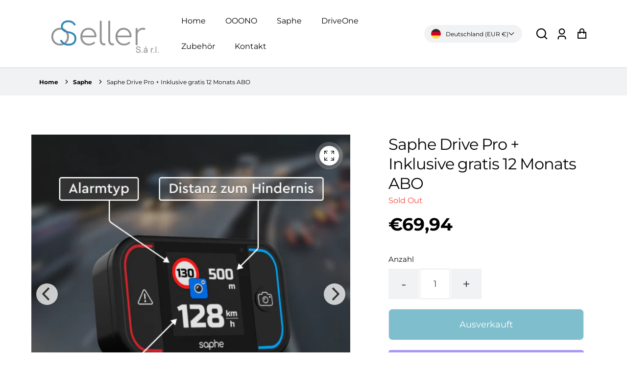

--- FILE ---
content_type: text/html; charset=utf-8
request_url: https://oseller.de/collections/saphe/products/saphe-drive-pro-verkehrsalarm
body_size: 44311
content:
<!doctype html>
<html class="no-js" lang="de">
  <head>
    
<link rel="preload" fetchpriority="high" as="image" href="//oseller.de/cdn/shop/files/Screen.png?v=1738199159" type="image/jpeg">


    <meta charset="utf-8">
    <meta http-equiv="X-UA-Compatible" content="IE=edge">
    <meta name="viewport" content="width=device-width,initial-scale=1">
    <meta name="theme-color" content="">
    <link rel="canonical" href="https://oseller.de/products/saphe-drive-pro-verkehrsalarm">
    <link rel="preconnect" href="https://cdn.shopify.com" crossorigin><link rel="preconnect" href="https://fonts.shopifycdn.com" crossorigin><title>
      Saphe Drive Pro + Inklusive gratis 12 Monats ABO

        &ndash; Oseller  S.à r.l. </title>

    
      <meta name="description" content="Saphe Drive Pro Verkehrsalarm Saphe Drive Pro + Inklusive gratis 12 Monats ABO Saphe Drive Pro bietet Ihnen das aktuell beste Fahrerlebnis mit einem Verkehrsalarm. Mittels deutlicher Ikonen auf dem 1,54 Zoll Farbdisplay und Warnton berichtet der beliebte Verkehrsalarm, auf welche Hindernisse Sie im Straßenverkehr aufme">
    

    


<meta property="og:site_name" content="Saphe Drive Pro + Inklusive gratis 12 Monats ABO">
<meta property="og:url" content="https://oseller.de/products/saphe-drive-pro-verkehrsalarm">
<meta property="og:title" content="Saphe Drive Pro + Inklusive gratis 12 Monats ABO">
<meta property="og:type" content="product">
<meta property="og:description" content="Saphe Drive Pro Verkehrsalarm Saphe Drive Pro + Inklusive gratis 12 Monats ABO Saphe Drive Pro bietet Ihnen das aktuell beste Fahrerlebnis mit einem Verkehrsalarm. Mittels deutlicher Ikonen auf dem 1,54 Zoll Farbdisplay und Warnton berichtet der beliebte Verkehrsalarm, auf welche Hindernisse Sie im Straßenverkehr aufme"><meta property="og:price:amount" content="69,94">
  <meta property="og:price:currency" content="EUR"><meta property="og:image" content="https://oseller.de/cdn/shop/files/Screen_1200x600_crop_top.png?v=1738199159"><meta property="og:image" content="https://oseller.de/cdn/shop/files/USP_1200x600_crop_top.png?v=1738199159"><meta property="og:image" content="https://oseller.de/cdn/shop/files/81Jt0rfWxKL._AC_SL1500_e0404e34-3b25-42e3-bf0f-c4dd9a958bb6_1200x600_crop_top.jpg?v=1715080621">
<meta property="og:image:secure_url" content="https://oseller.de/cdn/shop/files/Screen_1200x600_crop_top.png?v=1738199159"><meta property="og:image:secure_url" content="https://oseller.de/cdn/shop/files/USP_1200x600_crop_top.png?v=1738199159"><meta property="og:image:secure_url" content="https://oseller.de/cdn/shop/files/81Jt0rfWxKL._AC_SL1500_e0404e34-3b25-42e3-bf0f-c4dd9a958bb6_1200x600_crop_top.jpg?v=1715080621">
<meta name="twitter:site" content="@#"><meta name="twitter:card" content="summary_large_image">
<meta name="twitter:title" content="Saphe Drive Pro + Inklusive gratis 12 Monats ABO">
<meta name="twitter:description" content="Saphe Drive Pro Verkehrsalarm Saphe Drive Pro + Inklusive gratis 12 Monats ABO Saphe Drive Pro bietet Ihnen das aktuell beste Fahrerlebnis mit einem Verkehrsalarm. Mittels deutlicher Ikonen auf dem 1,54 Zoll Farbdisplay und Warnton berichtet der beliebte Verkehrsalarm, auf welche Hindernisse Sie im Straßenverkehr aufme">


    <!-- For speed optmization purpose -->
    <script>window.performance && window.performance.mark && window.performance.mark('shopify.content_for_header.start');</script><meta id="shopify-digital-wallet" name="shopify-digital-wallet" content="/83087098202/digital_wallets/dialog">
<meta name="shopify-checkout-api-token" content="7c446de9da27a0aab928a3c67c36675b">
<meta id="in-context-paypal-metadata" data-shop-id="83087098202" data-venmo-supported="false" data-environment="production" data-locale="de_DE" data-paypal-v4="true" data-currency="EUR">
<link rel="alternate" type="application/json+oembed" href="https://oseller.de/products/saphe-drive-pro-verkehrsalarm.oembed">
<script async="async" src="/checkouts/internal/preloads.js?locale=de-DE"></script>
<link rel="preconnect" href="https://shop.app" crossorigin="anonymous">
<script async="async" src="https://shop.app/checkouts/internal/preloads.js?locale=de-DE&shop_id=83087098202" crossorigin="anonymous"></script>
<script id="apple-pay-shop-capabilities" type="application/json">{"shopId":83087098202,"countryCode":"LU","currencyCode":"EUR","merchantCapabilities":["supports3DS"],"merchantId":"gid:\/\/shopify\/Shop\/83087098202","merchantName":"Oseller  S.à r.l. ","requiredBillingContactFields":["postalAddress","email"],"requiredShippingContactFields":["postalAddress","email"],"shippingType":"shipping","supportedNetworks":["visa","masterCard","amex"],"total":{"type":"pending","label":"Oseller  S.à r.l. ","amount":"1.00"},"shopifyPaymentsEnabled":true,"supportsSubscriptions":true}</script>
<script id="shopify-features" type="application/json">{"accessToken":"7c446de9da27a0aab928a3c67c36675b","betas":["rich-media-storefront-analytics"],"domain":"oseller.de","predictiveSearch":true,"shopId":83087098202,"locale":"de"}</script>
<script>var Shopify = Shopify || {};
Shopify.shop = "5ef091-0b.myshopify.com";
Shopify.locale = "de";
Shopify.currency = {"active":"EUR","rate":"1.0"};
Shopify.country = "DE";
Shopify.theme = {"name":"Effortless","id":161885684058,"schema_name":"Effortless","schema_version":"4.0.0","theme_store_id":1743,"role":"main"};
Shopify.theme.handle = "null";
Shopify.theme.style = {"id":null,"handle":null};
Shopify.cdnHost = "oseller.de/cdn";
Shopify.routes = Shopify.routes || {};
Shopify.routes.root = "/";</script>
<script type="module">!function(o){(o.Shopify=o.Shopify||{}).modules=!0}(window);</script>
<script>!function(o){function n(){var o=[];function n(){o.push(Array.prototype.slice.apply(arguments))}return n.q=o,n}var t=o.Shopify=o.Shopify||{};t.loadFeatures=n(),t.autoloadFeatures=n()}(window);</script>
<script>
  window.ShopifyPay = window.ShopifyPay || {};
  window.ShopifyPay.apiHost = "shop.app\/pay";
  window.ShopifyPay.redirectState = null;
</script>
<script id="shop-js-analytics" type="application/json">{"pageType":"product"}</script>
<script defer="defer" async type="module" src="//oseller.de/cdn/shopifycloud/shop-js/modules/v2/client.init-shop-cart-sync_kxAhZfSm.de.esm.js"></script>
<script defer="defer" async type="module" src="//oseller.de/cdn/shopifycloud/shop-js/modules/v2/chunk.common_5BMd6ono.esm.js"></script>
<script type="module">
  await import("//oseller.de/cdn/shopifycloud/shop-js/modules/v2/client.init-shop-cart-sync_kxAhZfSm.de.esm.js");
await import("//oseller.de/cdn/shopifycloud/shop-js/modules/v2/chunk.common_5BMd6ono.esm.js");

  window.Shopify.SignInWithShop?.initShopCartSync?.({"fedCMEnabled":true,"windoidEnabled":true});

</script>
<script>
  window.Shopify = window.Shopify || {};
  if (!window.Shopify.featureAssets) window.Shopify.featureAssets = {};
  window.Shopify.featureAssets['shop-js'] = {"shop-cart-sync":["modules/v2/client.shop-cart-sync_81xuAXRO.de.esm.js","modules/v2/chunk.common_5BMd6ono.esm.js"],"init-fed-cm":["modules/v2/client.init-fed-cm_B2l2C8gd.de.esm.js","modules/v2/chunk.common_5BMd6ono.esm.js"],"shop-button":["modules/v2/client.shop-button_DteRmTIv.de.esm.js","modules/v2/chunk.common_5BMd6ono.esm.js"],"init-windoid":["modules/v2/client.init-windoid_BrVTPDHy.de.esm.js","modules/v2/chunk.common_5BMd6ono.esm.js"],"shop-cash-offers":["modules/v2/client.shop-cash-offers_uZhaqfcC.de.esm.js","modules/v2/chunk.common_5BMd6ono.esm.js","modules/v2/chunk.modal_DhTZgVSk.esm.js"],"shop-toast-manager":["modules/v2/client.shop-toast-manager_lTRStNPf.de.esm.js","modules/v2/chunk.common_5BMd6ono.esm.js"],"init-shop-email-lookup-coordinator":["modules/v2/client.init-shop-email-lookup-coordinator_BhyMm2Vh.de.esm.js","modules/v2/chunk.common_5BMd6ono.esm.js"],"pay-button":["modules/v2/client.pay-button_uIj7-e2V.de.esm.js","modules/v2/chunk.common_5BMd6ono.esm.js"],"avatar":["modules/v2/client.avatar_BTnouDA3.de.esm.js"],"init-shop-cart-sync":["modules/v2/client.init-shop-cart-sync_kxAhZfSm.de.esm.js","modules/v2/chunk.common_5BMd6ono.esm.js"],"shop-login-button":["modules/v2/client.shop-login-button_hqVUT9QF.de.esm.js","modules/v2/chunk.common_5BMd6ono.esm.js","modules/v2/chunk.modal_DhTZgVSk.esm.js"],"init-customer-accounts-sign-up":["modules/v2/client.init-customer-accounts-sign-up_0Oyvgx7Z.de.esm.js","modules/v2/client.shop-login-button_hqVUT9QF.de.esm.js","modules/v2/chunk.common_5BMd6ono.esm.js","modules/v2/chunk.modal_DhTZgVSk.esm.js"],"init-shop-for-new-customer-accounts":["modules/v2/client.init-shop-for-new-customer-accounts_DojLPa1w.de.esm.js","modules/v2/client.shop-login-button_hqVUT9QF.de.esm.js","modules/v2/chunk.common_5BMd6ono.esm.js","modules/v2/chunk.modal_DhTZgVSk.esm.js"],"init-customer-accounts":["modules/v2/client.init-customer-accounts_DWlFj6gc.de.esm.js","modules/v2/client.shop-login-button_hqVUT9QF.de.esm.js","modules/v2/chunk.common_5BMd6ono.esm.js","modules/v2/chunk.modal_DhTZgVSk.esm.js"],"shop-follow-button":["modules/v2/client.shop-follow-button_BEIcZOGj.de.esm.js","modules/v2/chunk.common_5BMd6ono.esm.js","modules/v2/chunk.modal_DhTZgVSk.esm.js"],"lead-capture":["modules/v2/client.lead-capture_BSpzCmmh.de.esm.js","modules/v2/chunk.common_5BMd6ono.esm.js","modules/v2/chunk.modal_DhTZgVSk.esm.js"],"checkout-modal":["modules/v2/client.checkout-modal_8HiTfxyj.de.esm.js","modules/v2/chunk.common_5BMd6ono.esm.js","modules/v2/chunk.modal_DhTZgVSk.esm.js"],"shop-login":["modules/v2/client.shop-login_Fe0VhLV0.de.esm.js","modules/v2/chunk.common_5BMd6ono.esm.js","modules/v2/chunk.modal_DhTZgVSk.esm.js"],"payment-terms":["modules/v2/client.payment-terms_C8PkVPzh.de.esm.js","modules/v2/chunk.common_5BMd6ono.esm.js","modules/v2/chunk.modal_DhTZgVSk.esm.js"]};
</script>
<script id="__st">var __st={"a":83087098202,"offset":3600,"reqid":"2406178d-45d3-4aee-bd8d-1b81c92f596c-1768949203","pageurl":"oseller.de\/collections\/saphe\/products\/saphe-drive-pro-verkehrsalarm","u":"62c762d89a1e","p":"product","rtyp":"product","rid":8920439718234};</script>
<script>window.ShopifyPaypalV4VisibilityTracking = true;</script>
<script id="captcha-bootstrap">!function(){'use strict';const t='contact',e='account',n='new_comment',o=[[t,t],['blogs',n],['comments',n],[t,'customer']],c=[[e,'customer_login'],[e,'guest_login'],[e,'recover_customer_password'],[e,'create_customer']],r=t=>t.map((([t,e])=>`form[action*='/${t}']:not([data-nocaptcha='true']) input[name='form_type'][value='${e}']`)).join(','),a=t=>()=>t?[...document.querySelectorAll(t)].map((t=>t.form)):[];function s(){const t=[...o],e=r(t);return a(e)}const i='password',u='form_key',d=['recaptcha-v3-token','g-recaptcha-response','h-captcha-response',i],f=()=>{try{return window.sessionStorage}catch{return}},m='__shopify_v',_=t=>t.elements[u];function p(t,e,n=!1){try{const o=window.sessionStorage,c=JSON.parse(o.getItem(e)),{data:r}=function(t){const{data:e,action:n}=t;return t[m]||n?{data:e,action:n}:{data:t,action:n}}(c);for(const[e,n]of Object.entries(r))t.elements[e]&&(t.elements[e].value=n);n&&o.removeItem(e)}catch(o){console.error('form repopulation failed',{error:o})}}const l='form_type',E='cptcha';function T(t){t.dataset[E]=!0}const w=window,h=w.document,L='Shopify',v='ce_forms',y='captcha';let A=!1;((t,e)=>{const n=(g='f06e6c50-85a8-45c8-87d0-21a2b65856fe',I='https://cdn.shopify.com/shopifycloud/storefront-forms-hcaptcha/ce_storefront_forms_captcha_hcaptcha.v1.5.2.iife.js',D={infoText:'Durch hCaptcha geschützt',privacyText:'Datenschutz',termsText:'Allgemeine Geschäftsbedingungen'},(t,e,n)=>{const o=w[L][v],c=o.bindForm;if(c)return c(t,g,e,D).then(n);var r;o.q.push([[t,g,e,D],n]),r=I,A||(h.body.append(Object.assign(h.createElement('script'),{id:'captcha-provider',async:!0,src:r})),A=!0)});var g,I,D;w[L]=w[L]||{},w[L][v]=w[L][v]||{},w[L][v].q=[],w[L][y]=w[L][y]||{},w[L][y].protect=function(t,e){n(t,void 0,e),T(t)},Object.freeze(w[L][y]),function(t,e,n,w,h,L){const[v,y,A,g]=function(t,e,n){const i=e?o:[],u=t?c:[],d=[...i,...u],f=r(d),m=r(i),_=r(d.filter((([t,e])=>n.includes(e))));return[a(f),a(m),a(_),s()]}(w,h,L),I=t=>{const e=t.target;return e instanceof HTMLFormElement?e:e&&e.form},D=t=>v().includes(t);t.addEventListener('submit',(t=>{const e=I(t);if(!e)return;const n=D(e)&&!e.dataset.hcaptchaBound&&!e.dataset.recaptchaBound,o=_(e),c=g().includes(e)&&(!o||!o.value);(n||c)&&t.preventDefault(),c&&!n&&(function(t){try{if(!f())return;!function(t){const e=f();if(!e)return;const n=_(t);if(!n)return;const o=n.value;o&&e.removeItem(o)}(t);const e=Array.from(Array(32),(()=>Math.random().toString(36)[2])).join('');!function(t,e){_(t)||t.append(Object.assign(document.createElement('input'),{type:'hidden',name:u})),t.elements[u].value=e}(t,e),function(t,e){const n=f();if(!n)return;const o=[...t.querySelectorAll(`input[type='${i}']`)].map((({name:t})=>t)),c=[...d,...o],r={};for(const[a,s]of new FormData(t).entries())c.includes(a)||(r[a]=s);n.setItem(e,JSON.stringify({[m]:1,action:t.action,data:r}))}(t,e)}catch(e){console.error('failed to persist form',e)}}(e),e.submit())}));const S=(t,e)=>{t&&!t.dataset[E]&&(n(t,e.some((e=>e===t))),T(t))};for(const o of['focusin','change'])t.addEventListener(o,(t=>{const e=I(t);D(e)&&S(e,y())}));const B=e.get('form_key'),M=e.get(l),P=B&&M;t.addEventListener('DOMContentLoaded',(()=>{const t=y();if(P)for(const e of t)e.elements[l].value===M&&p(e,B);[...new Set([...A(),...v().filter((t=>'true'===t.dataset.shopifyCaptcha))])].forEach((e=>S(e,t)))}))}(h,new URLSearchParams(w.location.search),n,t,e,['guest_login'])})(!0,!0)}();</script>
<script integrity="sha256-4kQ18oKyAcykRKYeNunJcIwy7WH5gtpwJnB7kiuLZ1E=" data-source-attribution="shopify.loadfeatures" defer="defer" src="//oseller.de/cdn/shopifycloud/storefront/assets/storefront/load_feature-a0a9edcb.js" crossorigin="anonymous"></script>
<script crossorigin="anonymous" defer="defer" src="//oseller.de/cdn/shopifycloud/storefront/assets/shopify_pay/storefront-65b4c6d7.js?v=20250812"></script>
<script data-source-attribution="shopify.dynamic_checkout.dynamic.init">var Shopify=Shopify||{};Shopify.PaymentButton=Shopify.PaymentButton||{isStorefrontPortableWallets:!0,init:function(){window.Shopify.PaymentButton.init=function(){};var t=document.createElement("script");t.src="https://oseller.de/cdn/shopifycloud/portable-wallets/latest/portable-wallets.de.js",t.type="module",document.head.appendChild(t)}};
</script>
<script data-source-attribution="shopify.dynamic_checkout.buyer_consent">
  function portableWalletsHideBuyerConsent(e){var t=document.getElementById("shopify-buyer-consent"),n=document.getElementById("shopify-subscription-policy-button");t&&n&&(t.classList.add("hidden"),t.setAttribute("aria-hidden","true"),n.removeEventListener("click",e))}function portableWalletsShowBuyerConsent(e){var t=document.getElementById("shopify-buyer-consent"),n=document.getElementById("shopify-subscription-policy-button");t&&n&&(t.classList.remove("hidden"),t.removeAttribute("aria-hidden"),n.addEventListener("click",e))}window.Shopify?.PaymentButton&&(window.Shopify.PaymentButton.hideBuyerConsent=portableWalletsHideBuyerConsent,window.Shopify.PaymentButton.showBuyerConsent=portableWalletsShowBuyerConsent);
</script>
<script>
  function portableWalletsCleanup(e){e&&e.src&&console.error("Failed to load portable wallets script "+e.src);var t=document.querySelectorAll("shopify-accelerated-checkout .shopify-payment-button__skeleton, shopify-accelerated-checkout-cart .wallet-cart-button__skeleton"),e=document.getElementById("shopify-buyer-consent");for(let e=0;e<t.length;e++)t[e].remove();e&&e.remove()}function portableWalletsNotLoadedAsModule(e){e instanceof ErrorEvent&&"string"==typeof e.message&&e.message.includes("import.meta")&&"string"==typeof e.filename&&e.filename.includes("portable-wallets")&&(window.removeEventListener("error",portableWalletsNotLoadedAsModule),window.Shopify.PaymentButton.failedToLoad=e,"loading"===document.readyState?document.addEventListener("DOMContentLoaded",window.Shopify.PaymentButton.init):window.Shopify.PaymentButton.init())}window.addEventListener("error",portableWalletsNotLoadedAsModule);
</script>

<script type="module" src="https://oseller.de/cdn/shopifycloud/portable-wallets/latest/portable-wallets.de.js" onError="portableWalletsCleanup(this)" crossorigin="anonymous"></script>
<script nomodule>
  document.addEventListener("DOMContentLoaded", portableWalletsCleanup);
</script>

<link id="shopify-accelerated-checkout-styles" rel="stylesheet" media="screen" href="https://oseller.de/cdn/shopifycloud/portable-wallets/latest/accelerated-checkout-backwards-compat.css" crossorigin="anonymous">
<style id="shopify-accelerated-checkout-cart">
        #shopify-buyer-consent {
  margin-top: 1em;
  display: inline-block;
  width: 100%;
}

#shopify-buyer-consent.hidden {
  display: none;
}

#shopify-subscription-policy-button {
  background: none;
  border: none;
  padding: 0;
  text-decoration: underline;
  font-size: inherit;
  cursor: pointer;
}

#shopify-subscription-policy-button::before {
  box-shadow: none;
}

      </style>
<script id="sections-script" data-sections="main-product,product-recommendations,header" defer="defer" src="//oseller.de/cdn/shop/t/5/compiled_assets/scripts.js?v=78"></script>
<script>window.performance && window.performance.mark && window.performance.mark('shopify.content_for_header.end');</script>


    <style data-shopify>
        @font-face {
  font-family: Montserrat;
  font-weight: 400;
  font-style: normal;
  font-display: swap;
  src: url("//oseller.de/cdn/fonts/montserrat/montserrat_n4.81949fa0ac9fd2021e16436151e8eaa539321637.woff2") format("woff2"),
       url("//oseller.de/cdn/fonts/montserrat/montserrat_n4.a6c632ca7b62da89c3594789ba828388aac693fe.woff") format("woff");
}

        @font-face {
  font-family: Montserrat;
  font-weight: 700;
  font-style: normal;
  font-display: swap;
  src: url("//oseller.de/cdn/fonts/montserrat/montserrat_n7.3c434e22befd5c18a6b4afadb1e3d77c128c7939.woff2") format("woff2"),
       url("//oseller.de/cdn/fonts/montserrat/montserrat_n7.5d9fa6e2cae713c8fb539a9876489d86207fe957.woff") format("woff");
}

        @font-face {
  font-family: Montserrat;
  font-weight: 400;
  font-style: italic;
  font-display: swap;
  src: url("//oseller.de/cdn/fonts/montserrat/montserrat_i4.5a4ea298b4789e064f62a29aafc18d41f09ae59b.woff2") format("woff2"),
       url("//oseller.de/cdn/fonts/montserrat/montserrat_i4.072b5869c5e0ed5b9d2021e4c2af132e16681ad2.woff") format("woff");
}

        @font-face {
  font-family: Montserrat;
  font-weight: 700;
  font-style: italic;
  font-display: swap;
  src: url("//oseller.de/cdn/fonts/montserrat/montserrat_i7.a0d4a463df4f146567d871890ffb3c80408e7732.woff2") format("woff2"),
       url("//oseller.de/cdn/fonts/montserrat/montserrat_i7.f6ec9f2a0681acc6f8152c40921d2a4d2e1a2c78.woff") format("woff");
}

        @font-face {
  font-family: Montserrat;
  font-weight: 800;
  font-style: normal;
  font-display: swap;
  src: url("//oseller.de/cdn/fonts/montserrat/montserrat_n8.853056e398b4dadf6838423edb7abaa02f651554.woff2") format("woff2"),
       url("//oseller.de/cdn/fonts/montserrat/montserrat_n8.9201aba6104751e1b3e48577a5a739fc14862200.woff") format("woff");
}


        :root {
          --font-body-family: Montserrat, sans-serif;
          --font-body-style: normal;
          --font-body-weight: 400;

          --font-heading-family: Montserrat, sans-serif;
          --font-heading-style: normal;
          --font-heading-weight: 800;

          --font-body-scale: 1.0;
          --font-heading-scale: 1.0;

          --color-text: 0, 0, 0;
          --color-shadow: 0, 0, 0;
          --color-background-1: 255, 255, 255;
          --color-background-2: 0, 0, 0;
          --color-base-solid-button-labels: 255, 255, 255;
          --color-base-outline-button-labels: 0, 0, 0;
          --color-accent-1: 0, 127, 155;
          --color-accent-2: 238, 238, 238;
          --payment-terms-background-color: #FFFFFF;
          --color-input-border: #D6D8DC;
          --color-focus: #3a837e;

          --page-width: 1300px;
          --page-width-margin: 0rem;

          --badge-sale-bg-color: #ebe309;
          --badge-sale-color: #fff;
          --badge-sold-out-bg-color: #2d2d2d;
          --badge-sold-out-color: #fff;
          
          --saved-amount-color: #E32C2B;

          --colorHeader: #ffffff;
          --colorHeaderText:#000000;

          --colorMenu: #ffffff;
          --colorMenuText: #111;
          --colorMenuSocial: #111;

          --colorFooter: #fff;
          --colorFooterBorder:#c1c1c1;
          --colorFooterText:#111;

          --socialCircleWidth: 22px;
          --socialIconWidth: 20px;
          --socialIconColor: #3a837e;
          --socialCircleColor: ;
        }

        
          .card--search .media,
          .card--product .media{
            position: relative;
            height: 0;
            padding-top: 100%;
          }
          .card--search .media svg,
          .card--search .media img,
          .card--product .media svg,
          .card--product .media img{
            position: absolute;
            top: 0;
            left: 0;
            width: 100%;
            height: 100%;
          }
        
      
        .card-details .grid-options{
          display: inline-block !important;
        }
      
    </style>

    <link href="//oseller.de/cdn/shop/t/5/assets/base.css?v=50352661766859934911715071213" rel="stylesheet" type="text/css" media="all" />
    <link href="//oseller.de/cdn/shop/t/5/assets/simple-lightbox.min.css?v=77251773758141546161715071179" rel="stylesheet" type="text/css" media="all" />
<link
        rel="preload"
        as="font"
        href="//oseller.de/cdn/fonts/montserrat/montserrat_n4.81949fa0ac9fd2021e16436151e8eaa539321637.woff2"
        type="font/woff2"
        crossorigin
      ><link
        rel="preload"
        as="font"
        href="//oseller.de/cdn/fonts/montserrat/montserrat_n8.853056e398b4dadf6838423edb7abaa02f651554.woff2"
        type="font/woff2"
        crossorigin
      ><link
        rel="stylesheet"
        data-href="//oseller.de/cdn/shop/t/5/assets/component-predictive-search.css?v=1589136469341437221715071178"
        media="print"
        onload="this.media='all'"
      ><script>
      document.documentElement.className = document.documentElement.className.replace('no-js', 'js');
      if (Shopify.designMode) {
        document.documentElement.classList.add('shopify-design-mode');
      }
    </script>
  <link href="https://monorail-edge.shopifysvc.com" rel="dns-prefetch">
<script>(function(){if ("sendBeacon" in navigator && "performance" in window) {try {var session_token_from_headers = performance.getEntriesByType('navigation')[0].serverTiming.find(x => x.name == '_s').description;} catch {var session_token_from_headers = undefined;}var session_cookie_matches = document.cookie.match(/_shopify_s=([^;]*)/);var session_token_from_cookie = session_cookie_matches && session_cookie_matches.length === 2 ? session_cookie_matches[1] : "";var session_token = session_token_from_headers || session_token_from_cookie || "";function handle_abandonment_event(e) {var entries = performance.getEntries().filter(function(entry) {return /monorail-edge.shopifysvc.com/.test(entry.name);});if (!window.abandonment_tracked && entries.length === 0) {window.abandonment_tracked = true;var currentMs = Date.now();var navigation_start = performance.timing.navigationStart;var payload = {shop_id: 83087098202,url: window.location.href,navigation_start,duration: currentMs - navigation_start,session_token,page_type: "product"};window.navigator.sendBeacon("https://monorail-edge.shopifysvc.com/v1/produce", JSON.stringify({schema_id: "online_store_buyer_site_abandonment/1.1",payload: payload,metadata: {event_created_at_ms: currentMs,event_sent_at_ms: currentMs}}));}}window.addEventListener('pagehide', handle_abandonment_event);}}());</script>
<script id="web-pixels-manager-setup">(function e(e,d,r,n,o){if(void 0===o&&(o={}),!Boolean(null===(a=null===(i=window.Shopify)||void 0===i?void 0:i.analytics)||void 0===a?void 0:a.replayQueue)){var i,a;window.Shopify=window.Shopify||{};var t=window.Shopify;t.analytics=t.analytics||{};var s=t.analytics;s.replayQueue=[],s.publish=function(e,d,r){return s.replayQueue.push([e,d,r]),!0};try{self.performance.mark("wpm:start")}catch(e){}var l=function(){var e={modern:/Edge?\/(1{2}[4-9]|1[2-9]\d|[2-9]\d{2}|\d{4,})\.\d+(\.\d+|)|Firefox\/(1{2}[4-9]|1[2-9]\d|[2-9]\d{2}|\d{4,})\.\d+(\.\d+|)|Chrom(ium|e)\/(9{2}|\d{3,})\.\d+(\.\d+|)|(Maci|X1{2}).+ Version\/(15\.\d+|(1[6-9]|[2-9]\d|\d{3,})\.\d+)([,.]\d+|)( \(\w+\)|)( Mobile\/\w+|) Safari\/|Chrome.+OPR\/(9{2}|\d{3,})\.\d+\.\d+|(CPU[ +]OS|iPhone[ +]OS|CPU[ +]iPhone|CPU IPhone OS|CPU iPad OS)[ +]+(15[._]\d+|(1[6-9]|[2-9]\d|\d{3,})[._]\d+)([._]\d+|)|Android:?[ /-](13[3-9]|1[4-9]\d|[2-9]\d{2}|\d{4,})(\.\d+|)(\.\d+|)|Android.+Firefox\/(13[5-9]|1[4-9]\d|[2-9]\d{2}|\d{4,})\.\d+(\.\d+|)|Android.+Chrom(ium|e)\/(13[3-9]|1[4-9]\d|[2-9]\d{2}|\d{4,})\.\d+(\.\d+|)|SamsungBrowser\/([2-9]\d|\d{3,})\.\d+/,legacy:/Edge?\/(1[6-9]|[2-9]\d|\d{3,})\.\d+(\.\d+|)|Firefox\/(5[4-9]|[6-9]\d|\d{3,})\.\d+(\.\d+|)|Chrom(ium|e)\/(5[1-9]|[6-9]\d|\d{3,})\.\d+(\.\d+|)([\d.]+$|.*Safari\/(?![\d.]+ Edge\/[\d.]+$))|(Maci|X1{2}).+ Version\/(10\.\d+|(1[1-9]|[2-9]\d|\d{3,})\.\d+)([,.]\d+|)( \(\w+\)|)( Mobile\/\w+|) Safari\/|Chrome.+OPR\/(3[89]|[4-9]\d|\d{3,})\.\d+\.\d+|(CPU[ +]OS|iPhone[ +]OS|CPU[ +]iPhone|CPU IPhone OS|CPU iPad OS)[ +]+(10[._]\d+|(1[1-9]|[2-9]\d|\d{3,})[._]\d+)([._]\d+|)|Android:?[ /-](13[3-9]|1[4-9]\d|[2-9]\d{2}|\d{4,})(\.\d+|)(\.\d+|)|Mobile Safari.+OPR\/([89]\d|\d{3,})\.\d+\.\d+|Android.+Firefox\/(13[5-9]|1[4-9]\d|[2-9]\d{2}|\d{4,})\.\d+(\.\d+|)|Android.+Chrom(ium|e)\/(13[3-9]|1[4-9]\d|[2-9]\d{2}|\d{4,})\.\d+(\.\d+|)|Android.+(UC? ?Browser|UCWEB|U3)[ /]?(15\.([5-9]|\d{2,})|(1[6-9]|[2-9]\d|\d{3,})\.\d+)\.\d+|SamsungBrowser\/(5\.\d+|([6-9]|\d{2,})\.\d+)|Android.+MQ{2}Browser\/(14(\.(9|\d{2,})|)|(1[5-9]|[2-9]\d|\d{3,})(\.\d+|))(\.\d+|)|K[Aa][Ii]OS\/(3\.\d+|([4-9]|\d{2,})\.\d+)(\.\d+|)/},d=e.modern,r=e.legacy,n=navigator.userAgent;return n.match(d)?"modern":n.match(r)?"legacy":"unknown"}(),u="modern"===l?"modern":"legacy",c=(null!=n?n:{modern:"",legacy:""})[u],f=function(e){return[e.baseUrl,"/wpm","/b",e.hashVersion,"modern"===e.buildTarget?"m":"l",".js"].join("")}({baseUrl:d,hashVersion:r,buildTarget:u}),m=function(e){var d=e.version,r=e.bundleTarget,n=e.surface,o=e.pageUrl,i=e.monorailEndpoint;return{emit:function(e){var a=e.status,t=e.errorMsg,s=(new Date).getTime(),l=JSON.stringify({metadata:{event_sent_at_ms:s},events:[{schema_id:"web_pixels_manager_load/3.1",payload:{version:d,bundle_target:r,page_url:o,status:a,surface:n,error_msg:t},metadata:{event_created_at_ms:s}}]});if(!i)return console&&console.warn&&console.warn("[Web Pixels Manager] No Monorail endpoint provided, skipping logging."),!1;try{return self.navigator.sendBeacon.bind(self.navigator)(i,l)}catch(e){}var u=new XMLHttpRequest;try{return u.open("POST",i,!0),u.setRequestHeader("Content-Type","text/plain"),u.send(l),!0}catch(e){return console&&console.warn&&console.warn("[Web Pixels Manager] Got an unhandled error while logging to Monorail."),!1}}}}({version:r,bundleTarget:l,surface:e.surface,pageUrl:self.location.href,monorailEndpoint:e.monorailEndpoint});try{o.browserTarget=l,function(e){var d=e.src,r=e.async,n=void 0===r||r,o=e.onload,i=e.onerror,a=e.sri,t=e.scriptDataAttributes,s=void 0===t?{}:t,l=document.createElement("script"),u=document.querySelector("head"),c=document.querySelector("body");if(l.async=n,l.src=d,a&&(l.integrity=a,l.crossOrigin="anonymous"),s)for(var f in s)if(Object.prototype.hasOwnProperty.call(s,f))try{l.dataset[f]=s[f]}catch(e){}if(o&&l.addEventListener("load",o),i&&l.addEventListener("error",i),u)u.appendChild(l);else{if(!c)throw new Error("Did not find a head or body element to append the script");c.appendChild(l)}}({src:f,async:!0,onload:function(){if(!function(){var e,d;return Boolean(null===(d=null===(e=window.Shopify)||void 0===e?void 0:e.analytics)||void 0===d?void 0:d.initialized)}()){var d=window.webPixelsManager.init(e)||void 0;if(d){var r=window.Shopify.analytics;r.replayQueue.forEach((function(e){var r=e[0],n=e[1],o=e[2];d.publishCustomEvent(r,n,o)})),r.replayQueue=[],r.publish=d.publishCustomEvent,r.visitor=d.visitor,r.initialized=!0}}},onerror:function(){return m.emit({status:"failed",errorMsg:"".concat(f," has failed to load")})},sri:function(e){var d=/^sha384-[A-Za-z0-9+/=]+$/;return"string"==typeof e&&d.test(e)}(c)?c:"",scriptDataAttributes:o}),m.emit({status:"loading"})}catch(e){m.emit({status:"failed",errorMsg:(null==e?void 0:e.message)||"Unknown error"})}}})({shopId: 83087098202,storefrontBaseUrl: "https://oseller.de",extensionsBaseUrl: "https://extensions.shopifycdn.com/cdn/shopifycloud/web-pixels-manager",monorailEndpoint: "https://monorail-edge.shopifysvc.com/unstable/produce_batch",surface: "storefront-renderer",enabledBetaFlags: ["2dca8a86"],webPixelsConfigList: [{"id":"shopify-app-pixel","configuration":"{}","eventPayloadVersion":"v1","runtimeContext":"STRICT","scriptVersion":"0450","apiClientId":"shopify-pixel","type":"APP","privacyPurposes":["ANALYTICS","MARKETING"]},{"id":"shopify-custom-pixel","eventPayloadVersion":"v1","runtimeContext":"LAX","scriptVersion":"0450","apiClientId":"shopify-pixel","type":"CUSTOM","privacyPurposes":["ANALYTICS","MARKETING"]}],isMerchantRequest: false,initData: {"shop":{"name":"Oseller  S.à r.l. ","paymentSettings":{"currencyCode":"EUR"},"myshopifyDomain":"5ef091-0b.myshopify.com","countryCode":"LU","storefrontUrl":"https:\/\/oseller.de"},"customer":null,"cart":null,"checkout":null,"productVariants":[{"price":{"amount":69.94,"currencyCode":"EUR"},"product":{"title":"Saphe Drive Pro + Inklusive gratis 12 Monats ABO","vendor":"Saphe","id":"8920439718234","untranslatedTitle":"Saphe Drive Pro + Inklusive gratis 12 Monats ABO","url":"\/products\/saphe-drive-pro-verkehrsalarm","type":""},"id":"48152614863194","image":{"src":"\/\/oseller.de\/cdn\/shop\/files\/Screen.png?v=1738199159"},"sku":"5714901010130","title":"Default Title","untranslatedTitle":"Default Title"}],"purchasingCompany":null},},"https://oseller.de/cdn","fcfee988w5aeb613cpc8e4bc33m6693e112",{"modern":"","legacy":""},{"shopId":"83087098202","storefrontBaseUrl":"https:\/\/oseller.de","extensionBaseUrl":"https:\/\/extensions.shopifycdn.com\/cdn\/shopifycloud\/web-pixels-manager","surface":"storefront-renderer","enabledBetaFlags":"[\"2dca8a86\"]","isMerchantRequest":"false","hashVersion":"fcfee988w5aeb613cpc8e4bc33m6693e112","publish":"custom","events":"[[\"page_viewed\",{}],[\"product_viewed\",{\"productVariant\":{\"price\":{\"amount\":69.94,\"currencyCode\":\"EUR\"},\"product\":{\"title\":\"Saphe Drive Pro + Inklusive gratis 12 Monats ABO\",\"vendor\":\"Saphe\",\"id\":\"8920439718234\",\"untranslatedTitle\":\"Saphe Drive Pro + Inklusive gratis 12 Monats ABO\",\"url\":\"\/products\/saphe-drive-pro-verkehrsalarm\",\"type\":\"\"},\"id\":\"48152614863194\",\"image\":{\"src\":\"\/\/oseller.de\/cdn\/shop\/files\/Screen.png?v=1738199159\"},\"sku\":\"5714901010130\",\"title\":\"Default Title\",\"untranslatedTitle\":\"Default Title\"}}]]"});</script><script>
  window.ShopifyAnalytics = window.ShopifyAnalytics || {};
  window.ShopifyAnalytics.meta = window.ShopifyAnalytics.meta || {};
  window.ShopifyAnalytics.meta.currency = 'EUR';
  var meta = {"product":{"id":8920439718234,"gid":"gid:\/\/shopify\/Product\/8920439718234","vendor":"Saphe","type":"","handle":"saphe-drive-pro-verkehrsalarm","variants":[{"id":48152614863194,"price":6994,"name":"Saphe Drive Pro + Inklusive gratis 12 Monats ABO","public_title":null,"sku":"5714901010130"}],"remote":false},"page":{"pageType":"product","resourceType":"product","resourceId":8920439718234,"requestId":"2406178d-45d3-4aee-bd8d-1b81c92f596c-1768949203"}};
  for (var attr in meta) {
    window.ShopifyAnalytics.meta[attr] = meta[attr];
  }
</script>
<script class="analytics">
  (function () {
    var customDocumentWrite = function(content) {
      var jquery = null;

      if (window.jQuery) {
        jquery = window.jQuery;
      } else if (window.Checkout && window.Checkout.$) {
        jquery = window.Checkout.$;
      }

      if (jquery) {
        jquery('body').append(content);
      }
    };

    var hasLoggedConversion = function(token) {
      if (token) {
        return document.cookie.indexOf('loggedConversion=' + token) !== -1;
      }
      return false;
    }

    var setCookieIfConversion = function(token) {
      if (token) {
        var twoMonthsFromNow = new Date(Date.now());
        twoMonthsFromNow.setMonth(twoMonthsFromNow.getMonth() + 2);

        document.cookie = 'loggedConversion=' + token + '; expires=' + twoMonthsFromNow;
      }
    }

    var trekkie = window.ShopifyAnalytics.lib = window.trekkie = window.trekkie || [];
    if (trekkie.integrations) {
      return;
    }
    trekkie.methods = [
      'identify',
      'page',
      'ready',
      'track',
      'trackForm',
      'trackLink'
    ];
    trekkie.factory = function(method) {
      return function() {
        var args = Array.prototype.slice.call(arguments);
        args.unshift(method);
        trekkie.push(args);
        return trekkie;
      };
    };
    for (var i = 0; i < trekkie.methods.length; i++) {
      var key = trekkie.methods[i];
      trekkie[key] = trekkie.factory(key);
    }
    trekkie.load = function(config) {
      trekkie.config = config || {};
      trekkie.config.initialDocumentCookie = document.cookie;
      var first = document.getElementsByTagName('script')[0];
      var script = document.createElement('script');
      script.type = 'text/javascript';
      script.onerror = function(e) {
        var scriptFallback = document.createElement('script');
        scriptFallback.type = 'text/javascript';
        scriptFallback.onerror = function(error) {
                var Monorail = {
      produce: function produce(monorailDomain, schemaId, payload) {
        var currentMs = new Date().getTime();
        var event = {
          schema_id: schemaId,
          payload: payload,
          metadata: {
            event_created_at_ms: currentMs,
            event_sent_at_ms: currentMs
          }
        };
        return Monorail.sendRequest("https://" + monorailDomain + "/v1/produce", JSON.stringify(event));
      },
      sendRequest: function sendRequest(endpointUrl, payload) {
        // Try the sendBeacon API
        if (window && window.navigator && typeof window.navigator.sendBeacon === 'function' && typeof window.Blob === 'function' && !Monorail.isIos12()) {
          var blobData = new window.Blob([payload], {
            type: 'text/plain'
          });

          if (window.navigator.sendBeacon(endpointUrl, blobData)) {
            return true;
          } // sendBeacon was not successful

        } // XHR beacon

        var xhr = new XMLHttpRequest();

        try {
          xhr.open('POST', endpointUrl);
          xhr.setRequestHeader('Content-Type', 'text/plain');
          xhr.send(payload);
        } catch (e) {
          console.log(e);
        }

        return false;
      },
      isIos12: function isIos12() {
        return window.navigator.userAgent.lastIndexOf('iPhone; CPU iPhone OS 12_') !== -1 || window.navigator.userAgent.lastIndexOf('iPad; CPU OS 12_') !== -1;
      }
    };
    Monorail.produce('monorail-edge.shopifysvc.com',
      'trekkie_storefront_load_errors/1.1',
      {shop_id: 83087098202,
      theme_id: 161885684058,
      app_name: "storefront",
      context_url: window.location.href,
      source_url: "//oseller.de/cdn/s/trekkie.storefront.cd680fe47e6c39ca5d5df5f0a32d569bc48c0f27.min.js"});

        };
        scriptFallback.async = true;
        scriptFallback.src = '//oseller.de/cdn/s/trekkie.storefront.cd680fe47e6c39ca5d5df5f0a32d569bc48c0f27.min.js';
        first.parentNode.insertBefore(scriptFallback, first);
      };
      script.async = true;
      script.src = '//oseller.de/cdn/s/trekkie.storefront.cd680fe47e6c39ca5d5df5f0a32d569bc48c0f27.min.js';
      first.parentNode.insertBefore(script, first);
    };
    trekkie.load(
      {"Trekkie":{"appName":"storefront","development":false,"defaultAttributes":{"shopId":83087098202,"isMerchantRequest":null,"themeId":161885684058,"themeCityHash":"13477938446828377095","contentLanguage":"de","currency":"EUR","eventMetadataId":"b1d49d04-73ae-4ea6-a2cb-e2d74e53e320"},"isServerSideCookieWritingEnabled":true,"monorailRegion":"shop_domain","enabledBetaFlags":["65f19447"]},"Session Attribution":{},"S2S":{"facebookCapiEnabled":false,"source":"trekkie-storefront-renderer","apiClientId":580111}}
    );

    var loaded = false;
    trekkie.ready(function() {
      if (loaded) return;
      loaded = true;

      window.ShopifyAnalytics.lib = window.trekkie;

      var originalDocumentWrite = document.write;
      document.write = customDocumentWrite;
      try { window.ShopifyAnalytics.merchantGoogleAnalytics.call(this); } catch(error) {};
      document.write = originalDocumentWrite;

      window.ShopifyAnalytics.lib.page(null,{"pageType":"product","resourceType":"product","resourceId":8920439718234,"requestId":"2406178d-45d3-4aee-bd8d-1b81c92f596c-1768949203","shopifyEmitted":true});

      var match = window.location.pathname.match(/checkouts\/(.+)\/(thank_you|post_purchase)/)
      var token = match? match[1]: undefined;
      if (!hasLoggedConversion(token)) {
        setCookieIfConversion(token);
        window.ShopifyAnalytics.lib.track("Viewed Product",{"currency":"EUR","variantId":48152614863194,"productId":8920439718234,"productGid":"gid:\/\/shopify\/Product\/8920439718234","name":"Saphe Drive Pro + Inklusive gratis 12 Monats ABO","price":"69.94","sku":"5714901010130","brand":"Saphe","variant":null,"category":"","nonInteraction":true,"remote":false},undefined,undefined,{"shopifyEmitted":true});
      window.ShopifyAnalytics.lib.track("monorail:\/\/trekkie_storefront_viewed_product\/1.1",{"currency":"EUR","variantId":48152614863194,"productId":8920439718234,"productGid":"gid:\/\/shopify\/Product\/8920439718234","name":"Saphe Drive Pro + Inklusive gratis 12 Monats ABO","price":"69.94","sku":"5714901010130","brand":"Saphe","variant":null,"category":"","nonInteraction":true,"remote":false,"referer":"https:\/\/oseller.de\/collections\/saphe\/products\/saphe-drive-pro-verkehrsalarm"});
      }
    });


        var eventsListenerScript = document.createElement('script');
        eventsListenerScript.async = true;
        eventsListenerScript.src = "//oseller.de/cdn/shopifycloud/storefront/assets/shop_events_listener-3da45d37.js";
        document.getElementsByTagName('head')[0].appendChild(eventsListenerScript);

})();</script>
<script
  defer
  src="https://oseller.de/cdn/shopifycloud/perf-kit/shopify-perf-kit-3.0.4.min.js"
  data-application="storefront-renderer"
  data-shop-id="83087098202"
  data-render-region="gcp-us-east1"
  data-page-type="product"
  data-theme-instance-id="161885684058"
  data-theme-name="Effortless"
  data-theme-version="4.0.0"
  data-monorail-region="shop_domain"
  data-resource-timing-sampling-rate="10"
  data-shs="true"
  data-shs-beacon="true"
  data-shs-export-with-fetch="true"
  data-shs-logs-sample-rate="1"
  data-shs-beacon-endpoint="https://oseller.de/api/collect"
></script>
</head>

  <body class="template--product template--">
    
  <link href="//oseller.de/cdn/shop/t/5/assets/section-main-product.css?v=88115530299266881931715071178" rel="stylesheet" type="text/css" media="all" />


<link rel="stylesheet" href="//oseller.de/cdn/shop/t/5/assets/quickView.css?v=175870286717792586471715071179" media="print" onload="this.media='all'">
<div id="quick-view" class="" style="display:none;">
  <div class="loader-quickview" style="display:none">
        <div id="loading-bar-spinner" class="spinner"><div class="spinner-icon"></div></div>
  </div>
  <!-- Modal content -->
  <div class="modal-content quick-view-model">
    <a href="javascript:void(0)" class="close">&times;</a>
  </div>
</div>
<script data-src="//oseller.de/cdn/shop/t/5/assets/quickView.js?v=166173390395530778931715071179" defer="defer"></script>

    <a class="skip-to-content-link button sr-only" href="#MainContent">
      Direkt zum Inhalt
    </a>

    <!-- BEGIN sections: header-group -->
<div id="shopify-section-sections--21514902176090__header" class="shopify-section shopify-section-group-header-group header-section"><link rel="stylesheet" href="//oseller.de/cdn/shop/t/5/assets/header.css?v=172619077324378224681715071179">
<link rel="stylesheet" href="//oseller.de/cdn/shop/t/5/assets/component-search.css?v=10998899050967738491715071178">
<link rel="stylesheet" href="//oseller.de/cdn/shop/t/5/assets/component-menu-drawer.css?v=119032018915745977911715071178" media="print" onload="this.media='all'">

<noscript><link href="//oseller.de/cdn/shop/t/5/assets/component-menu-drawer.css?v=119032018915745977911715071178" rel="stylesheet" type="text/css" media="all" /></noscript>

<style>.header__heading, .header--left-center .header__heading, .header--left-center .header__icons {
  flex: 0 0 160px;
  -webkit-box-flex: 0 0 160px;
  -ms-flex: 0 0 160px;
}
@media only screen and (min-width: 769px) {
  .header__heading,
  .header--left-center .header__heading,
  .header--left-center .header__icons {
    -webkit-box-flex: 0 0 250px;
    -ms-flex: 0 0 250px;
    flex: 0 0 250px;
  }
}.site-header--heading-style .site-nav__link{
  font-family:var(--font-heading-family);
  font-weight:var(--font-heading-weight);
  letter-spacing:var(--typeHeaderSpacing);
  line-height:var(--typeHeaderLineHeight)
}

header .currency_picker {
  margin: 0 .75rem;
  background-color: #f1f2f4;
}
</style>
<div id="shopify-section-header">
  <sticky-header class="header-wrapper">

  <header class="site-navigation_header--beside ">
    <div class="page-width">
      <div class="header header--left header--has-menu" data-logo-align="left"><div class="header-item header__heading">
          <a href="/" class="header__heading-link link link--text focus-inset"><img srcset="//oseller.de/cdn/shop/files/Oseller_Logo_transparent_250x.png?v=1715071341 1x, //oseller.de/cdn/shop/files/Oseller_Logo_transparent_250x@2x.png?v=1715071341 2x"
                src="//oseller.de/cdn/shop/files/Oseller_Logo_transparent_250x.png?v=1715071341"
                loading="lazy"
                class="header__heading-logo"
                width="1168"
                height="493"
                loading="lazy"
                alt="Oseller  S.à r.l. "
                style="object-position:50.0% 50.0%"
                ></a>
        </div><nav class="header-item header__inline-menu"><ul class="site-nav site-navigation site-navigation--beside small--hide" role="navigation"><li tabindex="0"
        class="site-nav__item site-nav__expanded-item"
        >
  
        <a  href="/"  class="site-nav__link site-nav__link--underline">
          Home
</a></li><li tabindex="0"
        class="site-nav__item site-nav__expanded-item"
        >
  
        <a  href="/collections/ooono"  class="site-nav__link site-nav__link--underline">
          OOONO
</a></li><li tabindex="0"
        class="site-nav__item site-nav__expanded-item"
        >
  
        <a  href="/collections/saphe"  class="site-nav__link site-nav__link--underline">
          Saphe
</a></li><li tabindex="0"
        class="site-nav__item site-nav__expanded-item"
        >
  
        <a  href="/collections/needit-drive-one"  class="site-nav__link site-nav__link--underline">
          DriveOne
</a></li><li tabindex="0"
        class="site-nav__item site-nav__expanded-item"
        >
  
        <a  href="/collections/oseller-zubehor"  class="site-nav__link site-nav__link--underline">
          Zubehör
</a></li><li tabindex="0"
        class="site-nav__item site-nav__expanded-item"
        >
  
        <a  href="/pages/contact"  class="site-nav__link site-nav__link--underline">
          Kontakt
</a></li></ul>
  

  <script>
    var firstLevelDropdownLi = document.querySelectorAll('.site-nav__dropdown-li--first-level');
    var secondLevelDropdownLi = document.querySelectorAll('.site-nav__dropdown-li--second-level');
    var thirdLevelDropdownLi = document.querySelectorAll('.site-nav__dropdown-li--third-level');

    firstLevelDropdownLi.forEach(function(firstLevelLi) {
      firstLevelLi.addEventListener('focusout', function(e) {
        if (firstLevelLi.contains(e.relatedTarget)) {
          firstLevelLi.classList.add('is-focused');
        } else {
          firstLevelLi.classList.remove('is-focused');
        }
      });
      firstLevelLi.addEventListener('keyup', function(keyEvent) {
        if (event.code.toUpperCase() == 'ESCAPE') {
          firstLevelLi.classList.remove('is-focused');
          firstLevelLi.querySelector('a').focus();
        }
      });
    });

    document.addEventListener('click', function(e) {
      if (e.target.classList.contains('site-nav__link--has-dropdown')) {
        e.target.parentElement.classList.toggle('is-focused');
      }
    });


  </script></nav><div class="header-item header__icons">
          
              <link
  rel="stylesheet"
  href="//oseller.de/cdn/shop/t/5/assets/component-localization.css?v=63749929586339860751715071178"
  media="print"
  onload="this.media='all'"
>
<noscript><link href="//oseller.de/cdn/shop/t/5/assets/component-localization.css?v=63749929586339860751715071178" rel="stylesheet" type="text/css" media="all" /></noscript>




  
    <div class="currency_picker">
      
        <link
          rel="stylesheet"
          href="//oseller.de/cdn/shop/t/5/assets/country-flags.css?v=58172546354928278801715071179"
          media="print"
          onload="this.media='all'"
        >
        <noscript><link href="//oseller.de/cdn/shop/t/5/assets/country-flags.css?v=58172546354928278801715071179" rel="stylesheet" type="text/css" media="all" /></noscript>
      

          <localization-form>
            <form method="post" action="/localization" id="localization_form_country_1_false_sections--21514902176090__header" accept-charset="UTF-8" class="shopify-localization-form" enctype="multipart/form-data"><input type="hidden" name="form_type" value="localization" /><input type="hidden" name="utf8" value="✓" /><input type="hidden" name="_method" value="put" /><input type="hidden" name="return_to" value="/collections/saphe/products/saphe-drive-pro-verkehrsalarm" />
              <div class="disclosure disclosure__country">
                <div class="disclosure__wrapper disclosure--no-js-hidden">
                  <button
                    type="button"
                    class="disclosure__button"
                    aria-expanded="false"
                    aria-controls="CountryList-localization_form_country_1_false_sections--21514902176090__header"
                    aria-label="Deutschland (EUR €)"
                  >
                    
                      <span
                        class="currency-flag currency-flag--de"
                        data-flag="DE"
                        style="--flag-image: url(//oseller.de/cdn/shop/t/5/assets/country-flags.png?v=130833574718797121091715071179)"
                        aria-hidden="true"
                      ></span>
                    
                    Deutschland (EUR
                    €)
                    <svg
                      aria-hidden="true"
                      focusable="false"
                      role="presentation"
                      class="icon icon-caret"
                      viewBox="0 0 10 6"
                    >
                      <path fill-rule="evenodd" clip-rule="evenodd" d="M9.354.646a.5.5 0 00-.708 0L5 4.293 1.354.646a.5.5 0 00-.708.708l4 4a.5.5 0 00.708 0l4-4a.5.5 0 000-.708z" fill="currentColor"></path>
                    </svg>
                  </button>
                  <div
                    class="disclosure__modal disclosure__modal--alternate-drop"
                    hidden
                  >
                    <h2 class="disclosure__heading">Currency</h2>
                    <button
                      class="disclosure__close"
                      data-disclosure-close=""
                      aria-label="Close"
                    >
                      <span class="screen-reader-only">Close</span>
                    </button>
                    <ul
                      id="CountryList-localization_form_country_1_false_sections--21514902176090__header"
                      role="list"
                      class="disclosure__list"
                    ><li class="disclosure__list-item" tabindex="-1">
                          <a
                            class="disclosure__link"
                            href="#"
                            
                            data-value="AU"
                          >
                            
                              <span
                                class="currency-flag currency-flag--au"
                                data-flag="AU"
                                style="--flag-image: url(//oseller.de/cdn/shop/t/5/assets/country-flags.png?v=130833574718797121091715071179)"
                                aria-hidden="true"
                              ></span>
                            
Australien (EUR
                            €)
                          </a>
                        </li><li class="disclosure__list-item" tabindex="-1">
                          <a
                            class="disclosure__link"
                            href="#"
                            
                            data-value="BE"
                          >
                            
                              <span
                                class="currency-flag currency-flag--be"
                                data-flag="BE"
                                style="--flag-image: url(//oseller.de/cdn/shop/t/5/assets/country-flags.png?v=130833574718797121091715071179)"
                                aria-hidden="true"
                              ></span>
                            
Belgien (EUR
                            €)
                          </a>
                        </li><li class="disclosure__list-item" tabindex="-1">
                          <a
                            class="disclosure__link"
                            href="#"
                            
                            data-value="BG"
                          >
                            
                              <span
                                class="currency-flag currency-flag--bg"
                                data-flag="BG"
                                style="--flag-image: url(//oseller.de/cdn/shop/t/5/assets/country-flags.png?v=130833574718797121091715071179)"
                                aria-hidden="true"
                              ></span>
                            
Bulgarien (EUR
                            €)
                          </a>
                        </li><li class="disclosure__list-item" tabindex="-1">
                          <a
                            class="disclosure__link"
                            href="#"
                            
                            data-value="DK"
                          >
                            
                              <span
                                class="currency-flag currency-flag--dk"
                                data-flag="DK"
                                style="--flag-image: url(//oseller.de/cdn/shop/t/5/assets/country-flags.png?v=130833574718797121091715071179)"
                                aria-hidden="true"
                              ></span>
                            
Dänemark (EUR
                            €)
                          </a>
                        </li><li class="disclosure__list-item" tabindex="-1">
                          <a
                            class="disclosure__link"
                            href="#"
                            
                              aria-current="true"
                            
                            data-value="DE"
                          >
                            
                              <span
                                class="currency-flag currency-flag--de"
                                data-flag="DE"
                                style="--flag-image: url(//oseller.de/cdn/shop/t/5/assets/country-flags.png?v=130833574718797121091715071179)"
                                aria-hidden="true"
                              ></span>
                            
Deutschland (EUR
                            €)
                          </a>
                        </li><li class="disclosure__list-item" tabindex="-1">
                          <a
                            class="disclosure__link"
                            href="#"
                            
                            data-value="EE"
                          >
                            
                              <span
                                class="currency-flag currency-flag--ee"
                                data-flag="EE"
                                style="--flag-image: url(//oseller.de/cdn/shop/t/5/assets/country-flags.png?v=130833574718797121091715071179)"
                                aria-hidden="true"
                              ></span>
                            
Estland (EUR
                            €)
                          </a>
                        </li><li class="disclosure__list-item" tabindex="-1">
                          <a
                            class="disclosure__link"
                            href="#"
                            
                            data-value="FI"
                          >
                            
                              <span
                                class="currency-flag currency-flag--fi"
                                data-flag="FI"
                                style="--flag-image: url(//oseller.de/cdn/shop/t/5/assets/country-flags.png?v=130833574718797121091715071179)"
                                aria-hidden="true"
                              ></span>
                            
Finnland (EUR
                            €)
                          </a>
                        </li><li class="disclosure__list-item" tabindex="-1">
                          <a
                            class="disclosure__link"
                            href="#"
                            
                            data-value="FR"
                          >
                            
                              <span
                                class="currency-flag currency-flag--fr"
                                data-flag="FR"
                                style="--flag-image: url(//oseller.de/cdn/shop/t/5/assets/country-flags.png?v=130833574718797121091715071179)"
                                aria-hidden="true"
                              ></span>
                            
Frankreich (EUR
                            €)
                          </a>
                        </li><li class="disclosure__list-item" tabindex="-1">
                          <a
                            class="disclosure__link"
                            href="#"
                            
                            data-value="GR"
                          >
                            
                              <span
                                class="currency-flag currency-flag--gr"
                                data-flag="GR"
                                style="--flag-image: url(//oseller.de/cdn/shop/t/5/assets/country-flags.png?v=130833574718797121091715071179)"
                                aria-hidden="true"
                              ></span>
                            
Griechenland (EUR
                            €)
                          </a>
                        </li><li class="disclosure__list-item" tabindex="-1">
                          <a
                            class="disclosure__link"
                            href="#"
                            
                            data-value="IE"
                          >
                            
                              <span
                                class="currency-flag currency-flag--ie"
                                data-flag="IE"
                                style="--flag-image: url(//oseller.de/cdn/shop/t/5/assets/country-flags.png?v=130833574718797121091715071179)"
                                aria-hidden="true"
                              ></span>
                            
Irland (EUR
                            €)
                          </a>
                        </li><li class="disclosure__list-item" tabindex="-1">
                          <a
                            class="disclosure__link"
                            href="#"
                            
                            data-value="IL"
                          >
                            
                              <span
                                class="currency-flag currency-flag--il"
                                data-flag="IL"
                                style="--flag-image: url(//oseller.de/cdn/shop/t/5/assets/country-flags.png?v=130833574718797121091715071179)"
                                aria-hidden="true"
                              ></span>
                            
Israel (EUR
                            €)
                          </a>
                        </li><li class="disclosure__list-item" tabindex="-1">
                          <a
                            class="disclosure__link"
                            href="#"
                            
                            data-value="IT"
                          >
                            
                              <span
                                class="currency-flag currency-flag--it"
                                data-flag="IT"
                                style="--flag-image: url(//oseller.de/cdn/shop/t/5/assets/country-flags.png?v=130833574718797121091715071179)"
                                aria-hidden="true"
                              ></span>
                            
Italien (EUR
                            €)
                          </a>
                        </li><li class="disclosure__list-item" tabindex="-1">
                          <a
                            class="disclosure__link"
                            href="#"
                            
                            data-value="JP"
                          >
                            
                              <span
                                class="currency-flag currency-flag--jp"
                                data-flag="JP"
                                style="--flag-image: url(//oseller.de/cdn/shop/t/5/assets/country-flags.png?v=130833574718797121091715071179)"
                                aria-hidden="true"
                              ></span>
                            
Japan (EUR
                            €)
                          </a>
                        </li><li class="disclosure__list-item" tabindex="-1">
                          <a
                            class="disclosure__link"
                            href="#"
                            
                            data-value="CA"
                          >
                            
                              <span
                                class="currency-flag currency-flag--ca"
                                data-flag="CA"
                                style="--flag-image: url(//oseller.de/cdn/shop/t/5/assets/country-flags.png?v=130833574718797121091715071179)"
                                aria-hidden="true"
                              ></span>
                            
Kanada (EUR
                            €)
                          </a>
                        </li><li class="disclosure__list-item" tabindex="-1">
                          <a
                            class="disclosure__link"
                            href="#"
                            
                            data-value="HR"
                          >
                            
                              <span
                                class="currency-flag currency-flag--hr"
                                data-flag="HR"
                                style="--flag-image: url(//oseller.de/cdn/shop/t/5/assets/country-flags.png?v=130833574718797121091715071179)"
                                aria-hidden="true"
                              ></span>
                            
Kroatien (EUR
                            €)
                          </a>
                        </li><li class="disclosure__list-item" tabindex="-1">
                          <a
                            class="disclosure__link"
                            href="#"
                            
                            data-value="LV"
                          >
                            
                              <span
                                class="currency-flag currency-flag--lv"
                                data-flag="LV"
                                style="--flag-image: url(//oseller.de/cdn/shop/t/5/assets/country-flags.png?v=130833574718797121091715071179)"
                                aria-hidden="true"
                              ></span>
                            
Lettland (EUR
                            €)
                          </a>
                        </li><li class="disclosure__list-item" tabindex="-1">
                          <a
                            class="disclosure__link"
                            href="#"
                            
                            data-value="LT"
                          >
                            
                              <span
                                class="currency-flag currency-flag--lt"
                                data-flag="LT"
                                style="--flag-image: url(//oseller.de/cdn/shop/t/5/assets/country-flags.png?v=130833574718797121091715071179)"
                                aria-hidden="true"
                              ></span>
                            
Litauen (EUR
                            €)
                          </a>
                        </li><li class="disclosure__list-item" tabindex="-1">
                          <a
                            class="disclosure__link"
                            href="#"
                            
                            data-value="LU"
                          >
                            
                              <span
                                class="currency-flag currency-flag--lu"
                                data-flag="LU"
                                style="--flag-image: url(//oseller.de/cdn/shop/t/5/assets/country-flags.png?v=130833574718797121091715071179)"
                                aria-hidden="true"
                              ></span>
                            
Luxemburg (EUR
                            €)
                          </a>
                        </li><li class="disclosure__list-item" tabindex="-1">
                          <a
                            class="disclosure__link"
                            href="#"
                            
                            data-value="MY"
                          >
                            
                              <span
                                class="currency-flag currency-flag--my"
                                data-flag="MY"
                                style="--flag-image: url(//oseller.de/cdn/shop/t/5/assets/country-flags.png?v=130833574718797121091715071179)"
                                aria-hidden="true"
                              ></span>
                            
Malaysia (EUR
                            €)
                          </a>
                        </li><li class="disclosure__list-item" tabindex="-1">
                          <a
                            class="disclosure__link"
                            href="#"
                            
                            data-value="MT"
                          >
                            
                              <span
                                class="currency-flag currency-flag--mt"
                                data-flag="MT"
                                style="--flag-image: url(//oseller.de/cdn/shop/t/5/assets/country-flags.png?v=130833574718797121091715071179)"
                                aria-hidden="true"
                              ></span>
                            
Malta (EUR
                            €)
                          </a>
                        </li><li class="disclosure__list-item" tabindex="-1">
                          <a
                            class="disclosure__link"
                            href="#"
                            
                            data-value="NZ"
                          >
                            
                              <span
                                class="currency-flag currency-flag--nz"
                                data-flag="NZ"
                                style="--flag-image: url(//oseller.de/cdn/shop/t/5/assets/country-flags.png?v=130833574718797121091715071179)"
                                aria-hidden="true"
                              ></span>
                            
Neuseeland (EUR
                            €)
                          </a>
                        </li><li class="disclosure__list-item" tabindex="-1">
                          <a
                            class="disclosure__link"
                            href="#"
                            
                            data-value="NL"
                          >
                            
                              <span
                                class="currency-flag currency-flag--nl"
                                data-flag="NL"
                                style="--flag-image: url(//oseller.de/cdn/shop/t/5/assets/country-flags.png?v=130833574718797121091715071179)"
                                aria-hidden="true"
                              ></span>
                            
Niederlande (EUR
                            €)
                          </a>
                        </li><li class="disclosure__list-item" tabindex="-1">
                          <a
                            class="disclosure__link"
                            href="#"
                            
                            data-value="NO"
                          >
                            
                              <span
                                class="currency-flag currency-flag--no"
                                data-flag="NO"
                                style="--flag-image: url(//oseller.de/cdn/shop/t/5/assets/country-flags.png?v=130833574718797121091715071179)"
                                aria-hidden="true"
                              ></span>
                            
Norwegen (EUR
                            €)
                          </a>
                        </li><li class="disclosure__list-item" tabindex="-1">
                          <a
                            class="disclosure__link"
                            href="#"
                            
                            data-value="AT"
                          >
                            
                              <span
                                class="currency-flag currency-flag--at"
                                data-flag="AT"
                                style="--flag-image: url(//oseller.de/cdn/shop/t/5/assets/country-flags.png?v=130833574718797121091715071179)"
                                aria-hidden="true"
                              ></span>
                            
Österreich (EUR
                            €)
                          </a>
                        </li><li class="disclosure__list-item" tabindex="-1">
                          <a
                            class="disclosure__link"
                            href="#"
                            
                            data-value="PL"
                          >
                            
                              <span
                                class="currency-flag currency-flag--pl"
                                data-flag="PL"
                                style="--flag-image: url(//oseller.de/cdn/shop/t/5/assets/country-flags.png?v=130833574718797121091715071179)"
                                aria-hidden="true"
                              ></span>
                            
Polen (EUR
                            €)
                          </a>
                        </li><li class="disclosure__list-item" tabindex="-1">
                          <a
                            class="disclosure__link"
                            href="#"
                            
                            data-value="PT"
                          >
                            
                              <span
                                class="currency-flag currency-flag--pt"
                                data-flag="PT"
                                style="--flag-image: url(//oseller.de/cdn/shop/t/5/assets/country-flags.png?v=130833574718797121091715071179)"
                                aria-hidden="true"
                              ></span>
                            
Portugal (EUR
                            €)
                          </a>
                        </li><li class="disclosure__list-item" tabindex="-1">
                          <a
                            class="disclosure__link"
                            href="#"
                            
                            data-value="RO"
                          >
                            
                              <span
                                class="currency-flag currency-flag--ro"
                                data-flag="RO"
                                style="--flag-image: url(//oseller.de/cdn/shop/t/5/assets/country-flags.png?v=130833574718797121091715071179)"
                                aria-hidden="true"
                              ></span>
                            
Rumänien (EUR
                            €)
                          </a>
                        </li><li class="disclosure__list-item" tabindex="-1">
                          <a
                            class="disclosure__link"
                            href="#"
                            
                            data-value="SE"
                          >
                            
                              <span
                                class="currency-flag currency-flag--se"
                                data-flag="SE"
                                style="--flag-image: url(//oseller.de/cdn/shop/t/5/assets/country-flags.png?v=130833574718797121091715071179)"
                                aria-hidden="true"
                              ></span>
                            
Schweden (EUR
                            €)
                          </a>
                        </li><li class="disclosure__list-item" tabindex="-1">
                          <a
                            class="disclosure__link"
                            href="#"
                            
                            data-value="CH"
                          >
                            
                              <span
                                class="currency-flag currency-flag--ch"
                                data-flag="CH"
                                style="--flag-image: url(//oseller.de/cdn/shop/t/5/assets/country-flags.png?v=130833574718797121091715071179)"
                                aria-hidden="true"
                              ></span>
                            
Schweiz (EUR
                            €)
                          </a>
                        </li><li class="disclosure__list-item" tabindex="-1">
                          <a
                            class="disclosure__link"
                            href="#"
                            
                            data-value="SG"
                          >
                            
                              <span
                                class="currency-flag currency-flag--sg"
                                data-flag="SG"
                                style="--flag-image: url(//oseller.de/cdn/shop/t/5/assets/country-flags.png?v=130833574718797121091715071179)"
                                aria-hidden="true"
                              ></span>
                            
Singapur (EUR
                            €)
                          </a>
                        </li><li class="disclosure__list-item" tabindex="-1">
                          <a
                            class="disclosure__link"
                            href="#"
                            
                            data-value="SK"
                          >
                            
                              <span
                                class="currency-flag currency-flag--sk"
                                data-flag="SK"
                                style="--flag-image: url(//oseller.de/cdn/shop/t/5/assets/country-flags.png?v=130833574718797121091715071179)"
                                aria-hidden="true"
                              ></span>
                            
Slowakei (EUR
                            €)
                          </a>
                        </li><li class="disclosure__list-item" tabindex="-1">
                          <a
                            class="disclosure__link"
                            href="#"
                            
                            data-value="SI"
                          >
                            
                              <span
                                class="currency-flag currency-flag--si"
                                data-flag="SI"
                                style="--flag-image: url(//oseller.de/cdn/shop/t/5/assets/country-flags.png?v=130833574718797121091715071179)"
                                aria-hidden="true"
                              ></span>
                            
Slowenien (EUR
                            €)
                          </a>
                        </li><li class="disclosure__list-item" tabindex="-1">
                          <a
                            class="disclosure__link"
                            href="#"
                            
                            data-value="HK"
                          >
                            
                              <span
                                class="currency-flag currency-flag--hk"
                                data-flag="HK"
                                style="--flag-image: url(//oseller.de/cdn/shop/t/5/assets/country-flags.png?v=130833574718797121091715071179)"
                                aria-hidden="true"
                              ></span>
                            
Sonderverwaltungsregion Hongkong (EUR
                            €)
                          </a>
                        </li><li class="disclosure__list-item" tabindex="-1">
                          <a
                            class="disclosure__link"
                            href="#"
                            
                            data-value="ES"
                          >
                            
                              <span
                                class="currency-flag currency-flag--es"
                                data-flag="ES"
                                style="--flag-image: url(//oseller.de/cdn/shop/t/5/assets/country-flags.png?v=130833574718797121091715071179)"
                                aria-hidden="true"
                              ></span>
                            
Spanien (EUR
                            €)
                          </a>
                        </li><li class="disclosure__list-item" tabindex="-1">
                          <a
                            class="disclosure__link"
                            href="#"
                            
                            data-value="KR"
                          >
                            
                              <span
                                class="currency-flag currency-flag--kr"
                                data-flag="KR"
                                style="--flag-image: url(//oseller.de/cdn/shop/t/5/assets/country-flags.png?v=130833574718797121091715071179)"
                                aria-hidden="true"
                              ></span>
                            
Südkorea (EUR
                            €)
                          </a>
                        </li><li class="disclosure__list-item" tabindex="-1">
                          <a
                            class="disclosure__link"
                            href="#"
                            
                            data-value="CZ"
                          >
                            
                              <span
                                class="currency-flag currency-flag--cz"
                                data-flag="CZ"
                                style="--flag-image: url(//oseller.de/cdn/shop/t/5/assets/country-flags.png?v=130833574718797121091715071179)"
                                aria-hidden="true"
                              ></span>
                            
Tschechien (EUR
                            €)
                          </a>
                        </li><li class="disclosure__list-item" tabindex="-1">
                          <a
                            class="disclosure__link"
                            href="#"
                            
                            data-value="HU"
                          >
                            
                              <span
                                class="currency-flag currency-flag--hu"
                                data-flag="HU"
                                style="--flag-image: url(//oseller.de/cdn/shop/t/5/assets/country-flags.png?v=130833574718797121091715071179)"
                                aria-hidden="true"
                              ></span>
                            
Ungarn (EUR
                            €)
                          </a>
                        </li><li class="disclosure__list-item" tabindex="-1">
                          <a
                            class="disclosure__link"
                            href="#"
                            
                            data-value="AE"
                          >
                            
                              <span
                                class="currency-flag currency-flag--ae"
                                data-flag="AE"
                                style="--flag-image: url(//oseller.de/cdn/shop/t/5/assets/country-flags.png?v=130833574718797121091715071179)"
                                aria-hidden="true"
                              ></span>
                            
Vereinigte Arabische Emirate (EUR
                            €)
                          </a>
                        </li><li class="disclosure__list-item" tabindex="-1">
                          <a
                            class="disclosure__link"
                            href="#"
                            
                            data-value="US"
                          >
                            
                              <span
                                class="currency-flag currency-flag--us"
                                data-flag="US"
                                style="--flag-image: url(//oseller.de/cdn/shop/t/5/assets/country-flags.png?v=130833574718797121091715071179)"
                                aria-hidden="true"
                              ></span>
                            
Vereinigte Staaten (EUR
                            €)
                          </a>
                        </li><li class="disclosure__list-item" tabindex="-1">
                          <a
                            class="disclosure__link"
                            href="#"
                            
                            data-value="GB"
                          >
                            
                              <span
                                class="currency-flag currency-flag--gb"
                                data-flag="GB"
                                style="--flag-image: url(//oseller.de/cdn/shop/t/5/assets/country-flags.png?v=130833574718797121091715071179)"
                                aria-hidden="true"
                              ></span>
                            
Vereinigtes Königreich (EUR
                            €)
                          </a>
                        </li><li class="disclosure__list-item" tabindex="-1">
                          <a
                            class="disclosure__link"
                            href="#"
                            
                            data-value="CY"
                          >
                            
                              <span
                                class="currency-flag currency-flag--cy"
                                data-flag="CY"
                                style="--flag-image: url(//oseller.de/cdn/shop/t/5/assets/country-flags.png?v=130833574718797121091715071179)"
                                aria-hidden="true"
                              ></span>
                            
Zypern (EUR
                            €)
                          </a>
                        </li></ul>
                    <input
                      type="hidden"
                      name="country_code"
                      value="DE"
                      symbol="€"
                    >
                  </div>
                </div>
              </div>
            </form>
          </localization-form></div>

          

  
  
  <a href="javascript:void(0)" title="Suchen" class="header__icon header__icon--search show_icon" aria-label="Suchen" role="button"><svg class="icon" width="18" height="18" viewBox="0 0 18 18" fill="none" xmlns="http://www.w3.org/2000/svg">
  <path d="M14.0271 12.8478L17.5963 16.4162L16.4171 17.5953L12.8488 14.0262C11.5211 15.0905 9.86964 15.6694 8.16797 15.667C4.02797 15.667 0.667969 12.307 0.667969 8.16699C0.667969 4.02699 4.02797 0.666992 8.16797 0.666992C12.308 0.666992 15.668 4.02699 15.668 8.16699C15.6704 9.86866 15.0915 11.5201 14.0271 12.8478ZM12.3555 12.2295C13.4131 11.1419 14.0037 9.68402 14.0013 8.16699C14.0013 4.94366 11.3905 2.33366 8.16797 2.33366C4.94464 2.33366 2.33464 4.94366 2.33464 8.16699C2.33464 11.3895 4.94464 14.0003 8.16797 14.0003C9.68499 14.0027 11.1429 13.4121 12.2305 12.3545L12.3555 12.2295Z" fill="currentColor"/>
</svg>
</a>
 <a href="https://oseller.de/customer_authentication/redirect?locale=de&region_country=DE" class="header__icon header__icon--account link link--text focus-inset" 
title="Konto"
aria-label="Konto">
<span class="screen-reader-only">Einloggen</span>
<svg width="14" height="19" viewBox="0 0 14 19" fill="none" xmlns="http://www.w3.org/2000/svg" class="icon">
<path d="M13.6654 18.333H11.9987V16.6663C11.9987 16.0033 11.7353 15.3674 11.2665 14.8986C10.7976 14.4297 10.1617 14.1663 9.4987 14.1663H4.4987C3.83566 14.1663 3.19977 14.4297 2.73093 14.8986C2.26209 15.3674 1.9987 16.0033 1.9987 16.6663V18.333H0.332031V16.6663C0.332031 15.5613 0.771018 14.5015 1.55242 13.7201C2.33382 12.9387 3.39363 12.4997 4.4987 12.4997H9.4987C10.6038 12.4997 11.6636 12.9387 12.445 13.7201C13.2264 14.5015 13.6654 15.5613 13.6654 16.6663V18.333ZM6.9987 10.833C6.34209 10.833 5.69191 10.7037 5.08528 10.4524C4.47865 10.2011 3.92746 9.83283 3.46316 9.36854C2.99887 8.90425 2.63057 8.35305 2.3793 7.74642C2.12803 7.1398 1.9987 6.48962 1.9987 5.83301C1.9987 5.1764 2.12803 4.52622 2.3793 3.91959C2.63057 3.31296 2.99887 2.76177 3.46316 2.29747C3.92746 1.83318 4.47865 1.46488 5.08528 1.21361C5.69191 0.962337 6.34209 0.833008 6.9987 0.833008C8.32478 0.833008 9.59655 1.35979 10.5342 2.29747C11.4719 3.23516 11.9987 4.50693 11.9987 5.83301C11.9987 7.15909 11.4719 8.43086 10.5342 9.36854C9.59655 10.3062 8.32478 10.833 6.9987 10.833ZM6.9987 9.16634C7.88275 9.16634 8.7306 8.81515 9.35572 8.19003C9.98084 7.56491 10.332 6.71706 10.332 5.83301C10.332 4.94895 9.98084 4.10111 9.35572 3.47599C8.7306 2.85086 7.88275 2.49967 6.9987 2.49967C6.11464 2.49967 5.2668 2.85086 4.64167 3.47599C4.01655 4.10111 3.66536 4.94895 3.66536 5.83301C3.66536 6.71706 4.01655 7.56491 4.64167 8.19003C5.2668 8.81515 6.11464 9.16634 6.9987 9.16634Z" fill="#15171A"/>
</svg>

</a><a title="Warenkorb" href="/cart" tabindex="0" aria-label="Warenkorb" class="header__icon header__icon--cart link link--text focus-inset is-justify-content-flex-end" id="cart-icon-bubble">
<span class="screen-reader-only">Warenkorb</span><svg width="20" height="20" viewBox="0 0 20 20" fill="none" xmlns="http://www.w3.org/2000/svg" class="icon">
  <g clip-path="url(#clip0_598_13008)">
  <path d="M5.83333 6.66634V4.99967C5.83333 3.89461 6.27232 2.8348 7.05372 2.0534C7.83512 1.27199 8.89493 0.833008 10 0.833008C11.1051 0.833008 12.1649 1.27199 12.9463 2.0534C13.7277 2.8348 14.1667 3.89461 14.1667 4.99967V6.66634H16.6667C16.8877 6.66634 17.0996 6.75414 17.2559 6.91042C17.4122 7.0667 17.5 7.27866 17.5 7.49967V17.4997C17.5 17.7207 17.4122 17.9326 17.2559 18.0889C17.0996 18.2452 16.8877 18.333 16.6667 18.333H3.33333C3.11232 18.333 2.90036 18.2452 2.74408 18.0889C2.5878 17.9326 2.5 17.7207 2.5 17.4997V7.49967C2.5 7.27866 2.5878 7.0667 2.74408 6.91042C2.90036 6.75414 3.11232 6.66634 3.33333 6.66634H5.83333ZM5.83333 8.33301H4.16667V16.6663H15.8333V8.33301H14.1667V9.99967H12.5V8.33301H7.5V9.99967H5.83333V8.33301ZM7.5 6.66634H12.5V4.99967C12.5 4.33663 12.2366 3.70075 11.7678 3.23191C11.2989 2.76307 10.663 2.49967 10 2.49967C9.33696 2.49967 8.70107 2.76307 8.23223 3.23191C7.76339 3.70075 7.5 4.33663 7.5 4.99967V6.66634Z" fill="#15171A"/>
  </g>
  <defs>
  <clipPath id="clip0_598_13008">
  <rect width="20" height="20" fill="white"/>
  </clipPath>
  </defs>
</svg>
<div class="cart-count-bubble" style="display:none;"><span aria-hidden="true" class="header-cart-count">0</span><span class="screen-reader-only">0 Artikel</span>
</div>

</a>


<header-drawer  data-right="no"  class=" medium-up--hide">
    <details class="menu-drawer-container">
      <summary class="header__icons header__icon header__icon--menu header__icon--summary link link--text focus-inset" aria-label="Navigation">
        <span>
          <svg xmlns="http://www.w3.org/2000/svg" version="1.1" xmlns:xlink="http://www.w3.org/1999/xlink" class="icon icon-hamburger" xmlns:svgjs="http://svgjs.com/svgjs" width="24" height="24" x="0" y="0" viewBox="0 0 384 384" style="enable-background:new 0 0 24 24" xml:space="preserve"><g>
<g xmlns="http://www.w3.org/2000/svg">
	<g>
		<g>
			<rect x="0" y="300" width="384" height="42.667" fill="currentColor" data-original="#000000" class=""></rect>
			<rect x="0" y="175" width="384" height="42.667" fill="currentColor" data-original="#000000" class=""></rect>
			<rect x="0" y="40" width="384" height="42.667" fill="currentColor" data-original="#000000" class=""></rect>
		</g>
	</g>
</g></g></svg>
          <svg xmlns="http://www.w3.org/2000/svg" aria-hidden="true" focusable="false" role="presentation" class="icon icon-close" fill="none" viewBox="0 0 18 17">
  <path d="M.865 15.978a.5.5 0 00.707.707l7.433-7.431 7.579 7.282a.501.501 0 00.846-.37.5.5 0 00-.153-.351L9.712 8.546l7.417-7.416a.5.5 0 10-.707-.708L8.991 7.853 1.413.573a.5.5 0 10-.693.72l7.563 7.268-7.418 7.417z" fill="currentColor">
</svg>

        </span>
        <span class="menu-title">Navigation</span>
      </summary>
      <div id="menu-drawer" class="menu-drawer motion-reduce" tabindex="-1">
        <div class="menu-drawer__inner-container">
            <div class="menu-drawer__navigation-container">
            <nav class="menu-drawer__navigation">
                <p class="menu-drawer__title data-aos data-aos--fade-left data-aos--delay-300">
                  Navigation
                <span class="divider"></span></p>
                <ul class="data-aos data-aos--fade-left data-aos--delay-300 menu-drawer__menu list-menu" role="list"><li><a href="/" class="menu-drawer__menu-item list-menu__item link link--text focus-inset">
                        Home
                        </a></li><li><a href="/collections/ooono" class="menu-drawer__menu-item list-menu__item link link--text focus-inset">
                        OOONO
                        </a></li><li><a href="/collections/saphe" class="menu-drawer__menu-item list-menu__item link link--text focus-inset">
                        Saphe
                        </a></li><li><a href="/collections/needit-drive-one" class="menu-drawer__menu-item list-menu__item link link--text focus-inset">
                        DriveOne
                        </a></li><li><a href="/collections/oseller-zubehor" class="menu-drawer__menu-item list-menu__item link link--text focus-inset">
                        Zubehör
                        </a></li><li><a href="/pages/contact" class="menu-drawer__menu-item list-menu__item link link--text focus-inset">
                        Kontakt
                        </a></li></ul>
            </nav>
            <div class="localization-wrapper">
              
                <link
  rel="stylesheet"
  href="//oseller.de/cdn/shop/t/5/assets/component-localization.css?v=63749929586339860751715071178"
  media="print"
  onload="this.media='all'"
>
<noscript><link href="//oseller.de/cdn/shop/t/5/assets/component-localization.css?v=63749929586339860751715071178" rel="stylesheet" type="text/css" media="all" /></noscript>




  
    <div class="currency_picker">
      
        <link
          rel="stylesheet"
          href="//oseller.de/cdn/shop/t/5/assets/country-flags.css?v=58172546354928278801715071179"
          media="print"
          onload="this.media='all'"
        >
        <noscript><link href="//oseller.de/cdn/shop/t/5/assets/country-flags.css?v=58172546354928278801715071179" rel="stylesheet" type="text/css" media="all" /></noscript>
      

          <localization-form>
            <form method="post" action="/localization" id="localization_form_country_1_true_sections--21514902176090__header" accept-charset="UTF-8" class="shopify-localization-form" enctype="multipart/form-data"><input type="hidden" name="form_type" value="localization" /><input type="hidden" name="utf8" value="✓" /><input type="hidden" name="_method" value="put" /><input type="hidden" name="return_to" value="/collections/saphe/products/saphe-drive-pro-verkehrsalarm" />
              <div class="disclosure disclosure__country">
                <div class="disclosure__wrapper disclosure--no-js-hidden">
                  <button
                    type="button"
                    class="disclosure__button"
                    aria-expanded="false"
                    aria-controls="CountryList-localization_form_country_1_true_sections--21514902176090__header"
                    aria-label="Deutschland (EUR €)"
                  >
                    
                      <span
                        class="currency-flag currency-flag--de"
                        data-flag="DE"
                        style="--flag-image: url(//oseller.de/cdn/shop/t/5/assets/country-flags.png?v=130833574718797121091715071179)"
                        aria-hidden="true"
                      ></span>
                    
                    Deutschland (EUR
                    €)
                    <svg
                      aria-hidden="true"
                      focusable="false"
                      role="presentation"
                      class="icon icon-caret"
                      viewBox="0 0 10 6"
                    >
                      <path fill-rule="evenodd" clip-rule="evenodd" d="M9.354.646a.5.5 0 00-.708 0L5 4.293 1.354.646a.5.5 0 00-.708.708l4 4a.5.5 0 00.708 0l4-4a.5.5 0 000-.708z" fill="currentColor"></path>
                    </svg>
                  </button>
                  <div
                    class="disclosure__modal disclosure__modal--alternate-drop"
                    hidden
                  >
                    <h2 class="disclosure__heading">Currency</h2>
                    <button
                      class="disclosure__close"
                      data-disclosure-close=""
                      aria-label="Close"
                    >
                      <span class="screen-reader-only">Close</span>
                    </button>
                    <ul
                      id="CountryList-localization_form_country_1_true_sections--21514902176090__header"
                      role="list"
                      class="disclosure__list"
                    ><li class="disclosure__list-item" tabindex="-1">
                          <a
                            class="disclosure__link"
                            href="#"
                            
                            data-value="AU"
                          >
                            
                              <span
                                class="currency-flag currency-flag--au"
                                data-flag="AU"
                                style="--flag-image: url(//oseller.de/cdn/shop/t/5/assets/country-flags.png?v=130833574718797121091715071179)"
                                aria-hidden="true"
                              ></span>
                            
Australien (EUR
                            €)
                          </a>
                        </li><li class="disclosure__list-item" tabindex="-1">
                          <a
                            class="disclosure__link"
                            href="#"
                            
                            data-value="BE"
                          >
                            
                              <span
                                class="currency-flag currency-flag--be"
                                data-flag="BE"
                                style="--flag-image: url(//oseller.de/cdn/shop/t/5/assets/country-flags.png?v=130833574718797121091715071179)"
                                aria-hidden="true"
                              ></span>
                            
Belgien (EUR
                            €)
                          </a>
                        </li><li class="disclosure__list-item" tabindex="-1">
                          <a
                            class="disclosure__link"
                            href="#"
                            
                            data-value="BG"
                          >
                            
                              <span
                                class="currency-flag currency-flag--bg"
                                data-flag="BG"
                                style="--flag-image: url(//oseller.de/cdn/shop/t/5/assets/country-flags.png?v=130833574718797121091715071179)"
                                aria-hidden="true"
                              ></span>
                            
Bulgarien (EUR
                            €)
                          </a>
                        </li><li class="disclosure__list-item" tabindex="-1">
                          <a
                            class="disclosure__link"
                            href="#"
                            
                            data-value="DK"
                          >
                            
                              <span
                                class="currency-flag currency-flag--dk"
                                data-flag="DK"
                                style="--flag-image: url(//oseller.de/cdn/shop/t/5/assets/country-flags.png?v=130833574718797121091715071179)"
                                aria-hidden="true"
                              ></span>
                            
Dänemark (EUR
                            €)
                          </a>
                        </li><li class="disclosure__list-item" tabindex="-1">
                          <a
                            class="disclosure__link"
                            href="#"
                            
                              aria-current="true"
                            
                            data-value="DE"
                          >
                            
                              <span
                                class="currency-flag currency-flag--de"
                                data-flag="DE"
                                style="--flag-image: url(//oseller.de/cdn/shop/t/5/assets/country-flags.png?v=130833574718797121091715071179)"
                                aria-hidden="true"
                              ></span>
                            
Deutschland (EUR
                            €)
                          </a>
                        </li><li class="disclosure__list-item" tabindex="-1">
                          <a
                            class="disclosure__link"
                            href="#"
                            
                            data-value="EE"
                          >
                            
                              <span
                                class="currency-flag currency-flag--ee"
                                data-flag="EE"
                                style="--flag-image: url(//oseller.de/cdn/shop/t/5/assets/country-flags.png?v=130833574718797121091715071179)"
                                aria-hidden="true"
                              ></span>
                            
Estland (EUR
                            €)
                          </a>
                        </li><li class="disclosure__list-item" tabindex="-1">
                          <a
                            class="disclosure__link"
                            href="#"
                            
                            data-value="FI"
                          >
                            
                              <span
                                class="currency-flag currency-flag--fi"
                                data-flag="FI"
                                style="--flag-image: url(//oseller.de/cdn/shop/t/5/assets/country-flags.png?v=130833574718797121091715071179)"
                                aria-hidden="true"
                              ></span>
                            
Finnland (EUR
                            €)
                          </a>
                        </li><li class="disclosure__list-item" tabindex="-1">
                          <a
                            class="disclosure__link"
                            href="#"
                            
                            data-value="FR"
                          >
                            
                              <span
                                class="currency-flag currency-flag--fr"
                                data-flag="FR"
                                style="--flag-image: url(//oseller.de/cdn/shop/t/5/assets/country-flags.png?v=130833574718797121091715071179)"
                                aria-hidden="true"
                              ></span>
                            
Frankreich (EUR
                            €)
                          </a>
                        </li><li class="disclosure__list-item" tabindex="-1">
                          <a
                            class="disclosure__link"
                            href="#"
                            
                            data-value="GR"
                          >
                            
                              <span
                                class="currency-flag currency-flag--gr"
                                data-flag="GR"
                                style="--flag-image: url(//oseller.de/cdn/shop/t/5/assets/country-flags.png?v=130833574718797121091715071179)"
                                aria-hidden="true"
                              ></span>
                            
Griechenland (EUR
                            €)
                          </a>
                        </li><li class="disclosure__list-item" tabindex="-1">
                          <a
                            class="disclosure__link"
                            href="#"
                            
                            data-value="IE"
                          >
                            
                              <span
                                class="currency-flag currency-flag--ie"
                                data-flag="IE"
                                style="--flag-image: url(//oseller.de/cdn/shop/t/5/assets/country-flags.png?v=130833574718797121091715071179)"
                                aria-hidden="true"
                              ></span>
                            
Irland (EUR
                            €)
                          </a>
                        </li><li class="disclosure__list-item" tabindex="-1">
                          <a
                            class="disclosure__link"
                            href="#"
                            
                            data-value="IL"
                          >
                            
                              <span
                                class="currency-flag currency-flag--il"
                                data-flag="IL"
                                style="--flag-image: url(//oseller.de/cdn/shop/t/5/assets/country-flags.png?v=130833574718797121091715071179)"
                                aria-hidden="true"
                              ></span>
                            
Israel (EUR
                            €)
                          </a>
                        </li><li class="disclosure__list-item" tabindex="-1">
                          <a
                            class="disclosure__link"
                            href="#"
                            
                            data-value="IT"
                          >
                            
                              <span
                                class="currency-flag currency-flag--it"
                                data-flag="IT"
                                style="--flag-image: url(//oseller.de/cdn/shop/t/5/assets/country-flags.png?v=130833574718797121091715071179)"
                                aria-hidden="true"
                              ></span>
                            
Italien (EUR
                            €)
                          </a>
                        </li><li class="disclosure__list-item" tabindex="-1">
                          <a
                            class="disclosure__link"
                            href="#"
                            
                            data-value="JP"
                          >
                            
                              <span
                                class="currency-flag currency-flag--jp"
                                data-flag="JP"
                                style="--flag-image: url(//oseller.de/cdn/shop/t/5/assets/country-flags.png?v=130833574718797121091715071179)"
                                aria-hidden="true"
                              ></span>
                            
Japan (EUR
                            €)
                          </a>
                        </li><li class="disclosure__list-item" tabindex="-1">
                          <a
                            class="disclosure__link"
                            href="#"
                            
                            data-value="CA"
                          >
                            
                              <span
                                class="currency-flag currency-flag--ca"
                                data-flag="CA"
                                style="--flag-image: url(//oseller.de/cdn/shop/t/5/assets/country-flags.png?v=130833574718797121091715071179)"
                                aria-hidden="true"
                              ></span>
                            
Kanada (EUR
                            €)
                          </a>
                        </li><li class="disclosure__list-item" tabindex="-1">
                          <a
                            class="disclosure__link"
                            href="#"
                            
                            data-value="HR"
                          >
                            
                              <span
                                class="currency-flag currency-flag--hr"
                                data-flag="HR"
                                style="--flag-image: url(//oseller.de/cdn/shop/t/5/assets/country-flags.png?v=130833574718797121091715071179)"
                                aria-hidden="true"
                              ></span>
                            
Kroatien (EUR
                            €)
                          </a>
                        </li><li class="disclosure__list-item" tabindex="-1">
                          <a
                            class="disclosure__link"
                            href="#"
                            
                            data-value="LV"
                          >
                            
                              <span
                                class="currency-flag currency-flag--lv"
                                data-flag="LV"
                                style="--flag-image: url(//oseller.de/cdn/shop/t/5/assets/country-flags.png?v=130833574718797121091715071179)"
                                aria-hidden="true"
                              ></span>
                            
Lettland (EUR
                            €)
                          </a>
                        </li><li class="disclosure__list-item" tabindex="-1">
                          <a
                            class="disclosure__link"
                            href="#"
                            
                            data-value="LT"
                          >
                            
                              <span
                                class="currency-flag currency-flag--lt"
                                data-flag="LT"
                                style="--flag-image: url(//oseller.de/cdn/shop/t/5/assets/country-flags.png?v=130833574718797121091715071179)"
                                aria-hidden="true"
                              ></span>
                            
Litauen (EUR
                            €)
                          </a>
                        </li><li class="disclosure__list-item" tabindex="-1">
                          <a
                            class="disclosure__link"
                            href="#"
                            
                            data-value="LU"
                          >
                            
                              <span
                                class="currency-flag currency-flag--lu"
                                data-flag="LU"
                                style="--flag-image: url(//oseller.de/cdn/shop/t/5/assets/country-flags.png?v=130833574718797121091715071179)"
                                aria-hidden="true"
                              ></span>
                            
Luxemburg (EUR
                            €)
                          </a>
                        </li><li class="disclosure__list-item" tabindex="-1">
                          <a
                            class="disclosure__link"
                            href="#"
                            
                            data-value="MY"
                          >
                            
                              <span
                                class="currency-flag currency-flag--my"
                                data-flag="MY"
                                style="--flag-image: url(//oseller.de/cdn/shop/t/5/assets/country-flags.png?v=130833574718797121091715071179)"
                                aria-hidden="true"
                              ></span>
                            
Malaysia (EUR
                            €)
                          </a>
                        </li><li class="disclosure__list-item" tabindex="-1">
                          <a
                            class="disclosure__link"
                            href="#"
                            
                            data-value="MT"
                          >
                            
                              <span
                                class="currency-flag currency-flag--mt"
                                data-flag="MT"
                                style="--flag-image: url(//oseller.de/cdn/shop/t/5/assets/country-flags.png?v=130833574718797121091715071179)"
                                aria-hidden="true"
                              ></span>
                            
Malta (EUR
                            €)
                          </a>
                        </li><li class="disclosure__list-item" tabindex="-1">
                          <a
                            class="disclosure__link"
                            href="#"
                            
                            data-value="NZ"
                          >
                            
                              <span
                                class="currency-flag currency-flag--nz"
                                data-flag="NZ"
                                style="--flag-image: url(//oseller.de/cdn/shop/t/5/assets/country-flags.png?v=130833574718797121091715071179)"
                                aria-hidden="true"
                              ></span>
                            
Neuseeland (EUR
                            €)
                          </a>
                        </li><li class="disclosure__list-item" tabindex="-1">
                          <a
                            class="disclosure__link"
                            href="#"
                            
                            data-value="NL"
                          >
                            
                              <span
                                class="currency-flag currency-flag--nl"
                                data-flag="NL"
                                style="--flag-image: url(//oseller.de/cdn/shop/t/5/assets/country-flags.png?v=130833574718797121091715071179)"
                                aria-hidden="true"
                              ></span>
                            
Niederlande (EUR
                            €)
                          </a>
                        </li><li class="disclosure__list-item" tabindex="-1">
                          <a
                            class="disclosure__link"
                            href="#"
                            
                            data-value="NO"
                          >
                            
                              <span
                                class="currency-flag currency-flag--no"
                                data-flag="NO"
                                style="--flag-image: url(//oseller.de/cdn/shop/t/5/assets/country-flags.png?v=130833574718797121091715071179)"
                                aria-hidden="true"
                              ></span>
                            
Norwegen (EUR
                            €)
                          </a>
                        </li><li class="disclosure__list-item" tabindex="-1">
                          <a
                            class="disclosure__link"
                            href="#"
                            
                            data-value="AT"
                          >
                            
                              <span
                                class="currency-flag currency-flag--at"
                                data-flag="AT"
                                style="--flag-image: url(//oseller.de/cdn/shop/t/5/assets/country-flags.png?v=130833574718797121091715071179)"
                                aria-hidden="true"
                              ></span>
                            
Österreich (EUR
                            €)
                          </a>
                        </li><li class="disclosure__list-item" tabindex="-1">
                          <a
                            class="disclosure__link"
                            href="#"
                            
                            data-value="PL"
                          >
                            
                              <span
                                class="currency-flag currency-flag--pl"
                                data-flag="PL"
                                style="--flag-image: url(//oseller.de/cdn/shop/t/5/assets/country-flags.png?v=130833574718797121091715071179)"
                                aria-hidden="true"
                              ></span>
                            
Polen (EUR
                            €)
                          </a>
                        </li><li class="disclosure__list-item" tabindex="-1">
                          <a
                            class="disclosure__link"
                            href="#"
                            
                            data-value="PT"
                          >
                            
                              <span
                                class="currency-flag currency-flag--pt"
                                data-flag="PT"
                                style="--flag-image: url(//oseller.de/cdn/shop/t/5/assets/country-flags.png?v=130833574718797121091715071179)"
                                aria-hidden="true"
                              ></span>
                            
Portugal (EUR
                            €)
                          </a>
                        </li><li class="disclosure__list-item" tabindex="-1">
                          <a
                            class="disclosure__link"
                            href="#"
                            
                            data-value="RO"
                          >
                            
                              <span
                                class="currency-flag currency-flag--ro"
                                data-flag="RO"
                                style="--flag-image: url(//oseller.de/cdn/shop/t/5/assets/country-flags.png?v=130833574718797121091715071179)"
                                aria-hidden="true"
                              ></span>
                            
Rumänien (EUR
                            €)
                          </a>
                        </li><li class="disclosure__list-item" tabindex="-1">
                          <a
                            class="disclosure__link"
                            href="#"
                            
                            data-value="SE"
                          >
                            
                              <span
                                class="currency-flag currency-flag--se"
                                data-flag="SE"
                                style="--flag-image: url(//oseller.de/cdn/shop/t/5/assets/country-flags.png?v=130833574718797121091715071179)"
                                aria-hidden="true"
                              ></span>
                            
Schweden (EUR
                            €)
                          </a>
                        </li><li class="disclosure__list-item" tabindex="-1">
                          <a
                            class="disclosure__link"
                            href="#"
                            
                            data-value="CH"
                          >
                            
                              <span
                                class="currency-flag currency-flag--ch"
                                data-flag="CH"
                                style="--flag-image: url(//oseller.de/cdn/shop/t/5/assets/country-flags.png?v=130833574718797121091715071179)"
                                aria-hidden="true"
                              ></span>
                            
Schweiz (EUR
                            €)
                          </a>
                        </li><li class="disclosure__list-item" tabindex="-1">
                          <a
                            class="disclosure__link"
                            href="#"
                            
                            data-value="SG"
                          >
                            
                              <span
                                class="currency-flag currency-flag--sg"
                                data-flag="SG"
                                style="--flag-image: url(//oseller.de/cdn/shop/t/5/assets/country-flags.png?v=130833574718797121091715071179)"
                                aria-hidden="true"
                              ></span>
                            
Singapur (EUR
                            €)
                          </a>
                        </li><li class="disclosure__list-item" tabindex="-1">
                          <a
                            class="disclosure__link"
                            href="#"
                            
                            data-value="SK"
                          >
                            
                              <span
                                class="currency-flag currency-flag--sk"
                                data-flag="SK"
                                style="--flag-image: url(//oseller.de/cdn/shop/t/5/assets/country-flags.png?v=130833574718797121091715071179)"
                                aria-hidden="true"
                              ></span>
                            
Slowakei (EUR
                            €)
                          </a>
                        </li><li class="disclosure__list-item" tabindex="-1">
                          <a
                            class="disclosure__link"
                            href="#"
                            
                            data-value="SI"
                          >
                            
                              <span
                                class="currency-flag currency-flag--si"
                                data-flag="SI"
                                style="--flag-image: url(//oseller.de/cdn/shop/t/5/assets/country-flags.png?v=130833574718797121091715071179)"
                                aria-hidden="true"
                              ></span>
                            
Slowenien (EUR
                            €)
                          </a>
                        </li><li class="disclosure__list-item" tabindex="-1">
                          <a
                            class="disclosure__link"
                            href="#"
                            
                            data-value="HK"
                          >
                            
                              <span
                                class="currency-flag currency-flag--hk"
                                data-flag="HK"
                                style="--flag-image: url(//oseller.de/cdn/shop/t/5/assets/country-flags.png?v=130833574718797121091715071179)"
                                aria-hidden="true"
                              ></span>
                            
Sonderverwaltungsregion Hongkong (EUR
                            €)
                          </a>
                        </li><li class="disclosure__list-item" tabindex="-1">
                          <a
                            class="disclosure__link"
                            href="#"
                            
                            data-value="ES"
                          >
                            
                              <span
                                class="currency-flag currency-flag--es"
                                data-flag="ES"
                                style="--flag-image: url(//oseller.de/cdn/shop/t/5/assets/country-flags.png?v=130833574718797121091715071179)"
                                aria-hidden="true"
                              ></span>
                            
Spanien (EUR
                            €)
                          </a>
                        </li><li class="disclosure__list-item" tabindex="-1">
                          <a
                            class="disclosure__link"
                            href="#"
                            
                            data-value="KR"
                          >
                            
                              <span
                                class="currency-flag currency-flag--kr"
                                data-flag="KR"
                                style="--flag-image: url(//oseller.de/cdn/shop/t/5/assets/country-flags.png?v=130833574718797121091715071179)"
                                aria-hidden="true"
                              ></span>
                            
Südkorea (EUR
                            €)
                          </a>
                        </li><li class="disclosure__list-item" tabindex="-1">
                          <a
                            class="disclosure__link"
                            href="#"
                            
                            data-value="CZ"
                          >
                            
                              <span
                                class="currency-flag currency-flag--cz"
                                data-flag="CZ"
                                style="--flag-image: url(//oseller.de/cdn/shop/t/5/assets/country-flags.png?v=130833574718797121091715071179)"
                                aria-hidden="true"
                              ></span>
                            
Tschechien (EUR
                            €)
                          </a>
                        </li><li class="disclosure__list-item" tabindex="-1">
                          <a
                            class="disclosure__link"
                            href="#"
                            
                            data-value="HU"
                          >
                            
                              <span
                                class="currency-flag currency-flag--hu"
                                data-flag="HU"
                                style="--flag-image: url(//oseller.de/cdn/shop/t/5/assets/country-flags.png?v=130833574718797121091715071179)"
                                aria-hidden="true"
                              ></span>
                            
Ungarn (EUR
                            €)
                          </a>
                        </li><li class="disclosure__list-item" tabindex="-1">
                          <a
                            class="disclosure__link"
                            href="#"
                            
                            data-value="AE"
                          >
                            
                              <span
                                class="currency-flag currency-flag--ae"
                                data-flag="AE"
                                style="--flag-image: url(//oseller.de/cdn/shop/t/5/assets/country-flags.png?v=130833574718797121091715071179)"
                                aria-hidden="true"
                              ></span>
                            
Vereinigte Arabische Emirate (EUR
                            €)
                          </a>
                        </li><li class="disclosure__list-item" tabindex="-1">
                          <a
                            class="disclosure__link"
                            href="#"
                            
                            data-value="US"
                          >
                            
                              <span
                                class="currency-flag currency-flag--us"
                                data-flag="US"
                                style="--flag-image: url(//oseller.de/cdn/shop/t/5/assets/country-flags.png?v=130833574718797121091715071179)"
                                aria-hidden="true"
                              ></span>
                            
Vereinigte Staaten (EUR
                            €)
                          </a>
                        </li><li class="disclosure__list-item" tabindex="-1">
                          <a
                            class="disclosure__link"
                            href="#"
                            
                            data-value="GB"
                          >
                            
                              <span
                                class="currency-flag currency-flag--gb"
                                data-flag="GB"
                                style="--flag-image: url(//oseller.de/cdn/shop/t/5/assets/country-flags.png?v=130833574718797121091715071179)"
                                aria-hidden="true"
                              ></span>
                            
Vereinigtes Königreich (EUR
                            €)
                          </a>
                        </li><li class="disclosure__list-item" tabindex="-1">
                          <a
                            class="disclosure__link"
                            href="#"
                            
                            data-value="CY"
                          >
                            
                              <span
                                class="currency-flag currency-flag--cy"
                                data-flag="CY"
                                style="--flag-image: url(//oseller.de/cdn/shop/t/5/assets/country-flags.png?v=130833574718797121091715071179)"
                                aria-hidden="true"
                              ></span>
                            
Zypern (EUR
                            €)
                          </a>
                        </li></ul>
                    <input
                      type="hidden"
                      name="country_code"
                      value="DE"
                      symbol="€"
                    >
                  </div>
                </div>
              </div>
            </form>
          </localization-form></div>

              
            </div>
            <ul class="menu-drawer__list-social social-icons-list" role="list"><li class="social-link">
      <a href="#" class="data-aos data-aos--fade-in" title="Facebook" aria-label="Facebook"><svg version="1.1" id="Layer_1" xmlns="http://www.w3.org/2000/svg" xmlns:xlink="http://www.w3.org/1999/xlink" x="0px" y="0px"
	 viewBox="0 0 19 19" style="enable-background:new 0 0 19 19;" xml:space="preserve">
<style type="text/css">
	.st0{fill:#000;}
</style>
<g>
	<path class="st0" d="M12.5,3.2h1.7v-3C14,0.1,12.9,0,11.7,0C9.2,0,7.5,1.6,7.5,4.5v2.7H4.7v3.4h2.8V19h3.4v-8.5h2.6L14,7.1h-3.1
		V4.8C10.9,3.8,11.2,3.2,12.5,3.2L12.5,3.2z M12.5,3.2"/>
</g>
</svg><span class="screen-reader-only">Facebook</span>
      </a>
    </li><li class="social-link">
          <a href="#" class="data-aos data-aos--fade-in" title="Twitter" aria-label="Twitter"><svg version="1.1" id="Layer_1" xmlns="http://www.w3.org/2000/svg" xmlns:xlink="http://www.w3.org/1999/xlink" x="0px" y="0px"
	 viewBox="0 0 19 19" style="enable-background:new 0 0 19 19;" xml:space="preserve">
<style type="text/css">
	.st0{fill:#000;}
</style>
<path class="st0" d="M19,3.6c-0.7,0.3-1.5,0.5-2.2,0.6c0.8-0.5,1.4-1.2,1.7-2.2C17.7,2.5,16.9,2.8,16,3c-0.7-0.8-1.7-1.2-2.8-1.2
	c-2.2,0-3.9,1.8-3.9,3.9c0,0.3,0,0.6,0.1,0.9c-3.2-0.2-6.1-1.7-8-4.1C1,3.1,0.8,3.7,0.8,4.5c0,1.3,0.7,2.5,1.7,3.2
	c-0.6,0-1.2-0.2-1.8-0.5c0,0,0,0,0,0c0,1.9,1.4,3.5,3.1,3.8c-0.3,0.1-0.7,0.1-1,0.1c-0.2,0-0.5,0-0.7-0.1c0.5,1.5,1.9,2.7,3.6,2.7
	c-1.3,1-3,1.7-4.8,1.7c-0.3,0-0.6,0-0.9-0.1c1.7,1.1,3.8,1.7,6,1.7c7.2,0,11.1-5.9,11.1-11.1c0-0.2,0-0.3,0-0.5
	C17.8,5.1,18.5,4.4,19,3.6z"/>
</svg><span class="screen-reader-only">Twitter</span>
          </a>
      </li><li class="social-link">
          <a href="#" class="data-aos data-aos--fade-in" title="Instagram" aria-label="Instagram"><svg version="1.1" id="Layer_1" xmlns="http://www.w3.org/2000/svg" xmlns:xlink="http://www.w3.org/1999/xlink" x="0px" y="0px"
	 viewBox="0 0 19 19" style="enable-background:new 0 0 19 19;" xml:space="preserve">
<style type="text/css">
	.st0{fill:#000;}
</style>
<g>
	<path class="st0" d="M18.9,5.6c0-1-0.2-1.7-0.4-2.3c-0.2-0.6-0.6-1.2-1.1-1.7c-0.5-0.5-1.1-0.9-1.7-1.1c-0.6-0.2-1.3-0.4-2.3-0.4
		C12.4,0,12.1,0,9.5,0C6.9,0,6.6,0,5.6,0.1c-1,0-1.7,0.2-2.3,0.4C2.6,0.7,2.1,1.1,1.6,1.6C1.1,2.1,0.7,2.6,0.5,3.3
		C0.3,3.9,0.1,4.6,0.1,5.6C0,6.6,0,6.9,0,9.5c0,2.6,0,2.9,0.1,3.9c0,1,0.2,1.7,0.4,2.3c0.2,0.6,0.6,1.2,1.1,1.7
		c0.5,0.5,1.1,0.9,1.7,1.1c0.6,0.2,1.3,0.4,2.3,0.4c1,0,1.3,0.1,3.9,0.1c2.6,0,2.9,0,3.9-0.1c1,0,1.7-0.2,2.3-0.4
		C17,18,18,17,18.5,15.7c0.2-0.6,0.4-1.3,0.4-2.3c0-1,0.1-1.3,0.1-3.9C19,6.9,19,6.6,18.9,5.6L18.9,5.6z M17.2,13.3
		c0,0.9-0.2,1.4-0.3,1.8c-0.3,0.8-1,1.5-1.8,1.8c-0.3,0.1-0.8,0.3-1.8,0.3c-1,0-1.3,0.1-3.8,0.1c-2.5,0-2.8,0-3.8-0.1
		c-0.9,0-1.4-0.2-1.8-0.3c-0.4-0.2-0.8-0.4-1.1-0.7c-0.3-0.3-0.6-0.7-0.7-1.1c-0.1-0.3-0.3-0.8-0.3-1.8c0-1-0.1-1.3-0.1-3.8
		c0-2.5,0-2.8,0.1-3.8c0-0.9,0.2-1.4,0.3-1.8c0.2-0.4,0.4-0.8,0.7-1.1c0.3-0.3,0.7-0.6,1.1-0.7C4.2,2,4.7,1.8,5.7,1.8
		c1,0,1.3-0.1,3.8-0.1c2.5,0,2.8,0,3.8,0.1c0.9,0,1.4,0.2,1.8,0.3c0.4,0.2,0.8,0.4,1.1,0.7c0.3,0.3,0.6,0.7,0.7,1.1
		c0.1,0.3,0.3,0.8,0.3,1.8c0,1,0.1,1.3,0.1,3.8C17.3,12,17.3,12.3,17.2,13.3L17.2,13.3z M17.2,13.3"/>
	<path class="st0" d="M9.5,4.6c-2.7,0-4.9,2.2-4.9,4.9c0,2.7,2.2,4.9,4.9,4.9c2.7,0,4.9-2.2,4.9-4.9C14.4,6.8,12.2,4.6,9.5,4.6
		L9.5,4.6z M9.5,12.7c-1.7,0-3.2-1.4-3.2-3.2c0-1.7,1.4-3.2,3.2-3.2c1.7,0,3.2,1.4,3.2,3.2C12.7,11.3,11.3,12.7,9.5,12.7L9.5,12.7z
		 M9.5,12.7"/>
	<path class="st0" d="M15.7,4.4c0,0.6-0.5,1.1-1.1,1.1c-0.6,0-1.1-0.5-1.1-1.1c0-0.6,0.5-1.1,1.1-1.1C15.2,3.3,15.7,3.8,15.7,4.4
		L15.7,4.4z M15.7,4.4"/>
</g>
</svg><span class="screen-reader-only">Instagram</span>
          </a>
      </li></ul>
</div>
        </div>
        </div>
    </details>
</header-drawer></div>

      </div></div>
  </header>
  </sticky-header>

  <div class="search_bar-predictive predictive-search-wrapper">

  <predictive-search>
    <form action="/search" method="get" role="search">
      <label class="screen-reader-only" for="Search">Search</label>
      <input
            id="Search"
            type="search"
            name="q"
            value=""
            placeholder="Search"role="combobox"
            aria-expanded="false"
            aria-owns="predictive-search-results-list"
            aria-controls="predictive-search-results-list"
            aria-haspopup="listbox"
            aria-autocomplete="list"
            autocorrect="off"
            autocomplete="off"
            autocapitalize="off"
            spellcheck="false">
      <input name="options[prefix]" type="hidden" value="last"><div id="predictive-search" tabindex="-1"></div><div class="search-icon"><svg class="icon" width="18" height="18" viewBox="0 0 18 18" fill="none" xmlns="http://www.w3.org/2000/svg">
  <path d="M14.0271 12.8478L17.5963 16.4162L16.4171 17.5953L12.8488 14.0262C11.5211 15.0905 9.86964 15.6694 8.16797 15.667C4.02797 15.667 0.667969 12.307 0.667969 8.16699C0.667969 4.02699 4.02797 0.666992 8.16797 0.666992C12.308 0.666992 15.668 4.02699 15.668 8.16699C15.6704 9.86866 15.0915 11.5201 14.0271 12.8478ZM12.3555 12.2295C13.4131 11.1419 14.0037 9.68402 14.0013 8.16699C14.0013 4.94366 11.3905 2.33366 8.16797 2.33366C4.94464 2.33366 2.33464 4.94366 2.33464 8.16699C2.33464 11.3895 4.94464 14.0003 8.16797 14.0003C9.68499 14.0027 11.1429 13.4121 12.2305 12.3545L12.3555 12.2295Z" fill="currentColor"/>
</svg>
</div>
    </form>
    <div class="cross-search">
      <svg xmlns="http://www.w3.org/2000/svg" viewBox="0 0 24 24" width="24" height="24"><path fill="none" d="M0 0h24v24H0z"/><path fill="#fff" d="M12 10.586l4.95-4.95 1.414 1.414-4.95 4.95 4.95 4.95-1.414 1.414-4.95-4.95-4.95 4.95-1.414-1.414 4.95-4.95-4.95-4.95L7.05 5.636z"/></svg>
    </div>
  </predictive-search>
  </div>
</div>




<script type="application/ld+json">
  {
    "@context": "http://schema.org",
    "@type": "Organization",
    "name": "Oseller  S.à r.l. ",
    
      
      "logo": "https:\/\/oseller.de\/cdn\/shop\/files\/Oseller_Logo_transparent_1168x.png?v=1715071341",
    
    "sameAs": [
      "#",
      "#",
      "",
      "#",
      "",
      "",
      "",
      ""
    ],
    "url": "https:\/\/oseller.de"
  }
</script>
</div><div id="shopify-section-sections--21514902176090__newsletter-popup" class="shopify-section shopify-section-group-header-group index-section--hidden">
</div>
<!-- END sections: header-group -->
    <div id="shopify-section-cart-drawer-template" class="shopify-section"><link
  rel="stylesheet"
  href="//oseller.de/cdn/shop/t/5/assets/section-featured-collection.css?v=144888787610956732411715071178"
  media="print"
  onload="this.media='all'"
>
<link
  rel="stylesheet"
  href="//oseller.de/cdn/shop/t/5/assets/component-price.css?v=77307878742443756941715071178"
  media="print"
  onload="this.media='all'"
>
<link
  rel="stylesheet"
  href="//oseller.de/cdn/shop/t/5/assets/component-card.css?v=111592171266843576971715071213"
  media="print"
  onload="this.media='all'"
>
<link
  rel="stylesheet"
  href="//oseller.de/cdn/shop/t/5/assets/cart-drawer.css?v=14258370510283491731715071179"
  media="print"
  onload="this.media='all'"
>
<noscript><link href="//oseller.de/cdn/shop/t/5/assets/section-featured-collection.css?v=144888787610956732411715071178" rel="stylesheet" type="text/css" media="all" /></noscript>
<noscript><link href="//oseller.de/cdn/shop/t/5/assets/component-price.css?v=77307878742443756941715071178" rel="stylesheet" type="text/css" media="all" /></noscript>
<noscript><link href="//oseller.de/cdn/shop/t/5/assets/component-card.css?v=111592171266843576971715071213" rel="stylesheet" type="text/css" media="all" /></noscript>
<noscript><link href="//oseller.de/cdn/shop/t/5/assets/cart-drawer.css?v=14258370510283491731715071179" rel="stylesheet" type="text/css" media="all" /></noscript>

<div class="cart_flayout_main">
  <div class="is-hidden cartHiddenValues">
    <script type="text/javascript" id="valueLoader">
      var dataFields = [];
      var product1_price = [];
            var product1_compare = [];
      
    </script>
  </div>
  <div class="cartOverlay" onClick="clickOverlay();"></div>
  <div class="cart-flyout redesigned" style="display: none;">
    <div class="cart-drawer">
      <section>
        <div class="cart-drawer__header">
          <div class="cart-drawer__title">
            <p class="has-text-weight-bold is-marginless cartTitle">
              Dein Warenkorb<span class="itemCount"></span>
            </p>
            <div class="loading1 cartLoader is-hidden">
              <div class="spinner">
                <div class="rect1"></div>
                <div class="rect2"></div>
                <div class="rect3"></div>
                <div class="rect4"></div>
                <div class="rect5"></div>
              </div>
            </div>
          </div>
          <div class="cart-drawer__close">
            <button
              onClick="toggleCart();"
              class="is-marginless cart-close btn--link times"
              aria-label="Close Icon"
            >
              <span></span>
              <span></span>
            </button>
          </div>
        </div>
      </section>
      <section class="cart-drawer__cart-empty has-text-centered cartEmptyHolder">
        <div class="cart-drawer__cart-empty">
          <img
            src="//oseller.de/cdn/shop/t/5/assets/empty-box.svg?v=68431446384584638881715071179"
            alt="empty cart"
            width="100"
            height="100"
            loading="lazy"
          >
          <p class="mb-5">Dein Warenkorb ist leer</p>
          <a
            href="/collections/all"
            class="button is-marginless"
          >Beginn mit dem Einkauf</a>
        </div>
      </section>
      <form
        action="/cart"
        class="cart cart__contents critical-hidden"
        method="post"
        id="cart"
      >
        <section class="cart-drawer__cart has-text-left cartItemHolder is-hidden">
          <div class="accordion-wrap">
            
              
                <textarea
                  placeholder="Enter order note (Optional)"
                  name="note"
                  rows="2"
                  cols="50"
                  id="CartNote"
                ></textarea>
              
            

            <ul
              class="discounts-subtotal list-unstyled"
              role="list"
              aria-label="Rabatt"
            ></ul>
            <div class="columns is-multiline is-mobile is-marginless cart-drawer-total">
              <div class="column is-4-desktop is-4-tablet is-4-mobile">
                <p class="has-text-weight-semibold is-marginless subt_txt">
                  Zwischensumme
                </p>
              </div>
              <div class="column is-8-desktop is-8-tablet is-8-mobile has-text-right cart_subtotal_drawer">
                <p class="txt-blue has-text-weight-semibold is-marginless items_subtotal text-accent">
                  $%ITEMS_SUBTOTAL%
                </p>
              </div>
            </div>

            <div class="mt-4">
              <small class="tax-note caption-large">Inklusive Steuern, Versand wird beim Checkout berechnet
</small>
            </div>
            

            <a
              class="button is-fullwidth btn_outline view_cart-btn"
              href="/cart"
            >Meinen Warenkorb anzeigen</a>

            <button
              type="submit"
              name="checkout"
              data-terms-required="false"
              form="cart"
              class="button is-fullwidth btn-w-icon cart-drawer__proceed-to-checkout"
            >
              <svg xmlns="http://www.w3.org/2000/svg" viewBox="0 0 24 24" width="18" height="24"><path fill="none" d="M0 0h24v24H0z"/><path d="M19 10h1a1 1 0 0 1 1 1v10a1 1 0 0 1-1 1H4a1 1 0 0 1-1-1V11a1 1 0 0 1 1-1h1V9a7 7 0 1 1 14 0v1zm-2 0V9A5 5 0 0 0 7 9v1h10zm-6 4v4h2v-4h-2z" fill="rgba(255,255,255,1)"/></svg>
              Auschecken
            </button>

            
              <div class="additional-checkout-buttons">
                <div class="dynamic-checkout__content" id="dynamic-checkout-cart" data-shopify="dynamic-checkout-cart"> <shopify-accelerated-checkout-cart wallet-configs="[{&quot;supports_subs&quot;:true,&quot;supports_def_opts&quot;:false,&quot;name&quot;:&quot;shop_pay&quot;,&quot;wallet_params&quot;:{&quot;shopId&quot;:83087098202,&quot;merchantName&quot;:&quot;Oseller S.à r.l. &quot;,&quot;personalized&quot;:true}},{&quot;supports_subs&quot;:false,&quot;supports_def_opts&quot;:false,&quot;name&quot;:&quot;paypal&quot;,&quot;wallet_params&quot;:{&quot;shopId&quot;:83087098202,&quot;countryCode&quot;:&quot;LU&quot;,&quot;merchantName&quot;:&quot;Oseller S.à r.l. &quot;,&quot;phoneRequired&quot;:false,&quot;companyRequired&quot;:false,&quot;shippingType&quot;:&quot;shipping&quot;,&quot;shopifyPaymentsEnabled&quot;:true,&quot;hasManagedSellingPlanState&quot;:null,&quot;requiresBillingAgreement&quot;:false,&quot;merchantId&quot;:&quot;XFFCXFJH9D75U&quot;,&quot;sdkUrl&quot;:&quot;https://www.paypal.com/sdk/js?components=buttons\u0026commit=false\u0026currency=EUR\u0026locale=de_DE\u0026client-id=AfUEYT7nO4BwZQERn9Vym5TbHAG08ptiKa9gm8OARBYgoqiAJIjllRjeIMI4g294KAH1JdTnkzubt1fr\u0026merchant-id=XFFCXFJH9D75U\u0026intent=authorize&quot;}}]" access-token="7c446de9da27a0aab928a3c67c36675b" buyer-country="DE" buyer-locale="de" buyer-currency="EUR" shop-id="83087098202" cart-id="f0bd5621107cfcdd7315f9ac4af3e1db" enabled-flags="[&quot;ae0f5bf6&quot;]" > <div class="wallet-button-wrapper"> <ul class='wallet-cart-grid wallet-cart-grid--skeleton' role="list" data-shopify-buttoncontainer="true"> <li data-testid='grid-cell' class='wallet-cart-button-container'><div class='wallet-cart-button wallet-cart-button__skeleton' role='button' disabled aria-hidden='true'>&nbsp</div></li><li data-testid='grid-cell' class='wallet-cart-button-container'><div class='wallet-cart-button wallet-cart-button__skeleton' role='button' disabled aria-hidden='true'>&nbsp</div></li> </ul> </div> </shopify-accelerated-checkout-cart> <small id="shopify-buyer-consent" class="hidden" aria-hidden="true" data-consent-type="subscription"> Ein oder mehrere Artikel in deinem Warenkorb ist/sind ein wiederkehrender Kauf oder ein Kauf mit Zahlungsaufschub. Indem ich fortfahre, stimme ich den <span id="shopify-subscription-policy-button">Stornierungsrichtlinie</span> zu und autorisiere Sie, meine Zahlungsmethode zu den auf dieser Seite aufgeführten Preisen, in der Häufigkeit und zu den Terminen zu belasten, bis meine Bestellung ausgeführt wurde oder ich, sofern zulässig, storniere. </small> </div>
              </div>
            
          </div>
        </section>
      </form></div>
  </div>
</div>


<style>
  .cart-flyout .cart-drawer .loading1 .spinner > div,
  .cart-flyout .cart-drawer .form-options .form-field-select-wrapper .form-field-select {
    background-color: white;
  }
  .cart-flyout .product-card .product-card__image-with-placeholder-wrapper,
  .cart-flyout .cart-drawer .cart-drawer__products img,
  .cart-flyout select {
    background-color: white;
  }
  .cart-flyout .price__badge--sale {
    background: white;
  }
  .cart_drawer_note {
    display: flex;
    flex-direction: column;
    font-weight: 600;
    margin-top: 10px;
  }
  .cart_flayout_main .continue_shopping {
    display: flex;
    align-items: center;
    margin-top: 14px;
    justify-content: center;
  }
  .cart_flayout_main .continue_shopping a {
    text-decoration: none;
    text-transform: uppercase;
    letter-spacing: 2px;
    font-weight: 600;
    color: #fff;
  }
  .cart_flayout_main .continue_shopping .arrow_wrapper {
    margin-right: 10px;
    margin-top: 3px;
  }
  .cart_flayout_main .continue_shopping img {
    max-width: 8px;
  }
  
    .cart-drawer,
    .cart-flyout .cart-drawer .product-title,
    .cart-flyout .cart-drawer p.has-text-weight-bold.is-marginless.cartTitle,
    .cart-flyout .cart-drawer p, .cart-flyout .product-title, .cart-flyout .cart-drawer .add-to-cart-link, .cart-flyout .cart-drawer .add-to-cart-link svg .st0, .cart-flyout .product-card__title, body .cart-flyout .price-item--regular, body .cart-flyout .price-item--sale, .cart-flyout .cart-drawer .cart-drawer__cart .removeItem {
      color: ;
    }
  
</style>
</div>
<link href="//oseller.de/cdn/shop/t/5/assets/section-breadcrumbs.css?v=159518556526372557401715071179" rel="stylesheet" type="text/css" media="all" />
<style>
    .breadcrumbs {
        background-color: #f1f2f4;
    }
    .breadcrumbs__link, .breadcrumbs__item .breadcrumbs__link {
        color: #000000;
    }
    .breadcrumbs .breadcrumbs__divider svg path {
        fill: #000000;
    }
</style>

<nav class="breadcrumbs breadcrumbs-product" role="navigation" aria-label="breadcrumbs">
        <div class="page-width">
            <ul class="breadcrumbs__list content_alignment--left data-aos data-aos--fade-in">
                <li class="breadcrumbs__item">
                    <a class="breadcrumbs__link breadcrumbs__root" href="/">Home</a>
                    <span class="breadcrumbs__divider">
                        <svg xmlns="http://www.w3.org/2000/svg" width="6" height="10" viewBox="0 0 6 10" fill="none">
                            <path d="M3.78047 5.00048L0.480469 1.70048L1.42314 0.757812L5.6658 5.00048L1.42314 9.24315L0.480469 8.30048L3.78047 5.00048Z" fill="#151B2C"/>
                        </svg>
                    </span>
                 </li><li class="breadcrumbs__item">
                        <a class="breadcrumbs__link breadcrumbs__root" href="/collections/saphe"> Saphe</a>
                        <span class="breadcrumbs__divider">
                            <svg xmlns="http://www.w3.org/2000/svg" width="6" height="10" viewBox="0 0 6 10" fill="none">
                                <path d="M3.78047 5.00048L0.480469 1.70048L1.42314 0.757812L5.6658 5.00048L1.42314 9.24315L0.480469 8.30048L3.78047 5.00048Z" fill="#151B2C"/>
                            </svg>
                        </span>
                    </li><li class="breadcrumbs__item">
                        <a class="breadcrumbs__link" href="/products/saphe-drive-pro-verkehrsalarm" aria-current="page">Saphe Drive Pro + Inklusive gratis 12 Monats ABO</a>
                    </li></ul>
        </div>
    </nav>


<main
      id="MainContent"
      class="content-for-layout focus-none"
      role="main"
      tabindex="-1"
    >
      <section id="shopify-section-template--21514901815642__main" class="shopify-section product-section spaced-section"><link href="//oseller.de/cdn/shop/t/5/assets/product-main.css?v=45549148762246034701715071178" rel="stylesheet" type="text/css" media="all" />
<link href="//oseller.de/cdn/shop/t/5/assets/component-price.css?v=77307878742443756941715071178" rel="stylesheet" type="text/css" media="all" />
<link href="//oseller.de/cdn/shop/t/5/assets/component-rating.css?v=118114193524841778481715071179" rel="stylesheet" type="text/css" media="all" />
<div
  id="ProductSection-8920439718234"
  data-block-id="8920439718234"
  data-section-id="8920439718234"
  data-section-type="product"
  
>
  <div class="slider-wrapper">
    <div class="page-width">
      <div class="main-product">
        <div class="main-product-wrapper" data-template="main-product-template">
          <div class="main__product">
            <div class="iner_product_content">
              <div class="main__product-inner columns is-align-items-start">
                <div
                  
                    id="horizontal-product-slider"
                  
                  class="column is-three-fifths gallery-main"
                >
                  <div class="is-flex product__photos product__photos-8920439718234">
                    
                      <div
                        id="ProductThumbs-8920439718234"
                        class="left__nav product__thumbs"
                        data-position="beside"
                      >
                        <div
                          id="product-slider__nav"
                          class="product-slider-nav object-fit--contain product__thumbs--scroller"
                        >
                          
                          
                          

                            <div
                              class="product-galley---image product__thumb-item"
                              data-alt="Saphe Drive Pro + Inklusive gratis 12 Monats ABO"
                              data-index="0"
                            >
                              <div
                                class="product__thumb product__thumb-8920439718234 "
                                data-index="0"
                                data-id="47988836565338"
                              >
                                
    
      <div
        class="product-single__media"
        image-index="0"
        image-id="54155620843866"
        data-src="//oseller.de/cdn/shop/files/Screen_2048x2048.png?v=1738199159"
      >
        <img
          src="//oseller.de/cdn/shop/files/Screen.png?v=1738199159&width=150"
          srcset="//oseller.de/cdn/shop/files/Screen.png?v=1738199159&width=150 1x, //oseller.de/cdn/shop/files/Screen.png?v=1738199159&width=300 2x"
          height="540"
          width="540"
          alt="Saphe Drive Pro + Inklusive gratis 12 Monats ABO"
          loading="lazy"
        >
      </div>
    
  

                              </div>
                            </div>
                            <div
                              class="product-galley---image product__thumb-item"
                              data-alt="Saphe Drive Pro + Inklusive gratis 12 Monats ABO"
                              data-index="1"
                            >
                              <div
                                class="product__thumb product__thumb-8920439718234 "
                                data-index="1"
                                data-id="47988836598106"
                              >
                                
    
      <div
        class="product-single__media"
        image-index="1"
        image-id="54155620876634"
        data-src="//oseller.de/cdn/shop/files/USP_2048x2048.png?v=1738199159"
      >
        <img
          src="//oseller.de/cdn/shop/files/USP.png?v=1738199159&width=150"
          srcset="//oseller.de/cdn/shop/files/USP.png?v=1738199159&width=150 1x, //oseller.de/cdn/shop/files/USP.png?v=1738199159&width=300 2x"
          height="540"
          width="540"
          alt="Saphe Drive Pro + Inklusive gratis 12 Monats ABO"
          loading="lazy"
        >
      </div>
    
  

                              </div>
                            </div>
                            <div
                              class="product-galley---image product__thumb-item"
                              data-alt="Saphe Drive Pro + Inklusive gratis 12 Monats ABO"
                              data-index="2"
                            >
                              <div
                                class="product__thumb product__thumb-8920439718234 "
                                data-index="2"
                                data-id="47989001191770"
                              >
                                
    
      <div
        class="product-single__media"
        image-index="2"
        image-id="54155662066010"
        data-src="//oseller.de/cdn/shop/files/81Jt0rfWxKL._AC_SL1500_e0404e34-3b25-42e3-bf0f-c4dd9a958bb6_2048x2048.jpg?v=1715080621"
      >
        <img
          src="//oseller.de/cdn/shop/files/81Jt0rfWxKL._AC_SL1500_e0404e34-3b25-42e3-bf0f-c4dd9a958bb6.jpg?v=1715080621&width=150"
          srcset="//oseller.de/cdn/shop/files/81Jt0rfWxKL._AC_SL1500_e0404e34-3b25-42e3-bf0f-c4dd9a958bb6.jpg?v=1715080621&width=150 1x, //oseller.de/cdn/shop/files/81Jt0rfWxKL._AC_SL1500_e0404e34-3b25-42e3-bf0f-c4dd9a958bb6.jpg?v=1715080621&width=300 2x"
          height="1500"
          width="1500"
          alt="Saphe Drive Pro + Inklusive gratis 12 Monats ABO"
          loading="lazy"
        >
      </div>
    
  

                              </div>
                            </div>
                            <div
                              class="product-galley---image product__thumb-item"
                              data-alt="Saphe Drive Pro + Inklusive gratis 12 Monats ABO"
                              data-index="3"
                            >
                              <div
                                class="product__thumb product__thumb-8920439718234 "
                                data-index="3"
                                data-id="47989001224538"
                              >
                                
    
      <div
        class="product-single__media"
        image-index="3"
        image-id="54155662098778"
        data-src="//oseller.de/cdn/shop/files/610jzRA9XCL._AC_SL1080_e8ee1e62-3e8c-4639-b0c8-05f2201e131d_2048x2048.jpg?v=1715080620"
      >
        <img
          src="//oseller.de/cdn/shop/files/610jzRA9XCL._AC_SL1080_e8ee1e62-3e8c-4639-b0c8-05f2201e131d.jpg?v=1715080620&width=150"
          srcset="//oseller.de/cdn/shop/files/610jzRA9XCL._AC_SL1080_e8ee1e62-3e8c-4639-b0c8-05f2201e131d.jpg?v=1715080620&width=150 1x, //oseller.de/cdn/shop/files/610jzRA9XCL._AC_SL1080_e8ee1e62-3e8c-4639-b0c8-05f2201e131d.jpg?v=1715080620&width=300 2x"
          height="1080"
          width="1080"
          alt="Saphe Drive Pro + Inklusive gratis 12 Monats ABO"
          loading="lazy"
        >
      </div>
    
  

                              </div>
                            </div>
                            <div
                              class="product-galley---image product__thumb-item"
                              data-alt="Saphe Drive Pro + Inklusive gratis 12 Monats ABO"
                              data-index="4"
                            >
                              <div
                                class="product__thumb product__thumb-8920439718234 "
                                data-index="4"
                                data-id="47989001257306"
                              >
                                
    
      <div
        class="product-single__media"
        image-index="4"
        image-id="54155662131546"
        data-src="//oseller.de/cdn/shop/files/Frame-743_3a857f4a-6e42-4bfa-b944-93f3f742f8b8_2048x2048.png?v=1715080621"
      >
        <img
          src="//oseller.de/cdn/shop/files/Frame-743_3a857f4a-6e42-4bfa-b944-93f3f742f8b8.png?v=1715080621&width=150"
          srcset="//oseller.de/cdn/shop/files/Frame-743_3a857f4a-6e42-4bfa-b944-93f3f742f8b8.png?v=1715080621&width=150 1x, //oseller.de/cdn/shop/files/Frame-743_3a857f4a-6e42-4bfa-b944-93f3f742f8b8.png?v=1715080621&width=300 2x"
          height="1000"
          width="1000"
          alt="Saphe Drive Pro + Inklusive gratis 12 Monats ABO"
          loading="lazy"
        >
      </div>
    
  

                              </div>
                            </div>
                            <div
                              class="product-galley---image product__thumb-item"
                              data-alt="Saphe Drive Pro + Inklusive gratis 12 Monats ABO"
                              data-index="5"
                            >
                              <div
                                class="product__thumb product__thumb-8920439718234 "
                                data-index="5"
                                data-id="47989001290074"
                              >
                                
    
      <div
        class="product-single__media"
        image-index="5"
        image-id="54155662197082"
        data-src="//oseller.de/cdn/shop/files/image_fcb7c924-df5e-4cdb-9a78-afc28a9915e6_2048x2048.png?v=1715080622"
      >
        <img
          src="//oseller.de/cdn/shop/files/image_fcb7c924-df5e-4cdb-9a78-afc28a9915e6.png?v=1715080622&width=150"
          srcset="//oseller.de/cdn/shop/files/image_fcb7c924-df5e-4cdb-9a78-afc28a9915e6.png?v=1715080622&width=150 1x, //oseller.de/cdn/shop/files/image_fcb7c924-df5e-4cdb-9a78-afc28a9915e6.png?v=1715080622&width=300 2x"
          height="1080"
          width="1080"
          alt="Saphe Drive Pro + Inklusive gratis 12 Monats ABO"
          loading="lazy"
        >
      </div>
    
  

                              </div>
                            </div>
                            <div
                              class="product-galley---image product__thumb-item"
                              data-alt="Saphe Drive Pro + Inklusive gratis 12 Monats ABO"
                              data-index="6"
                            >
                              <div
                                class="product__thumb product__thumb-8920439718234 "
                                data-index="6"
                                data-id="47989001322842"
                              >
                                
    
      <div
        class="product-single__media"
        image-index="6"
        image-id="54155662328154"
        data-src="//oseller.de/cdn/shop/files/POI_f4883910-9c3b-4c2e-8e44-53f4004bed21_2048x2048.png?v=1715080622"
      >
        <img
          src="//oseller.de/cdn/shop/files/POI_f4883910-9c3b-4c2e-8e44-53f4004bed21.png?v=1715080622&width=150"
          srcset="//oseller.de/cdn/shop/files/POI_f4883910-9c3b-4c2e-8e44-53f4004bed21.png?v=1715080622&width=150 1x, //oseller.de/cdn/shop/files/POI_f4883910-9c3b-4c2e-8e44-53f4004bed21.png?v=1715080622&width=300 2x"
          height="540"
          width="540"
          alt="Saphe Drive Pro + Inklusive gratis 12 Monats ABO"
          loading="lazy"
        >
      </div>
    
  

                              </div>
                            </div>
                            <div
                              class="product-galley---image product__thumb-item"
                              data-alt="Saphe Drive Pro + Inklusive gratis 12 Monats ABO"
                              data-index="7"
                            >
                              <div
                                class="product__thumb product__thumb-8920439718234 "
                                data-index="7"
                                data-id="47989001421146"
                              >
                                
    
      <div
        class="product-single__media"
        image-index="7"
        image-id="54155662524762"
        data-src="//oseller.de/cdn/shop/files/USP_8c0c2709-94fc-4bf4-a411-3ce8db5b300c_2048x2048.png?v=1715080621"
      >
        <img
          src="//oseller.de/cdn/shop/files/USP_8c0c2709-94fc-4bf4-a411-3ce8db5b300c.png?v=1715080621&width=150"
          srcset="//oseller.de/cdn/shop/files/USP_8c0c2709-94fc-4bf4-a411-3ce8db5b300c.png?v=1715080621&width=150 1x, //oseller.de/cdn/shop/files/USP_8c0c2709-94fc-4bf4-a411-3ce8db5b300c.png?v=1715080621&width=300 2x"
          height="540"
          width="540"
          alt="Saphe Drive Pro + Inklusive gratis 12 Monats ABO"
          loading="lazy"
        >
      </div>
    
  

                              </div>
                            </div>
                            <div
                              class="product-galley---image product__thumb-item"
                              data-alt="Saphe Drive Pro + Inklusive gratis 12 Monats ABO"
                              data-index="8"
                            >
                              <div
                                class="product__thumb product__thumb-8920439718234 "
                                data-index="8"
                                data-id="50772996653402"
                              >
                                
    
      <div
        class="product-single__media"
        image-index="8"
        image-id="57523411485018"
        data-src="//oseller.de/cdn/shop/files/Frame-743_d7600e2c-33e7-46b4-954c-2b6d20e50afb_2048x2048.png?v=1730796031"
      >
        <img
          src="//oseller.de/cdn/shop/files/Frame-743_d7600e2c-33e7-46b4-954c-2b6d20e50afb.png?v=1730796031&width=150"
          srcset="//oseller.de/cdn/shop/files/Frame-743_d7600e2c-33e7-46b4-954c-2b6d20e50afb.png?v=1730796031&width=150 1x, //oseller.de/cdn/shop/files/Frame-743_d7600e2c-33e7-46b4-954c-2b6d20e50afb.png?v=1730796031&width=300 2x"
          height="1000"
          width="1000"
          alt="Saphe Drive Pro + Inklusive gratis 12 Monats ABO"
          loading="lazy"
        >
      </div>
    
  

                              </div>
                            </div>
                            <div
                              class="product-galley---image product__thumb-item"
                              data-alt="Saphe Drive Pro + Inklusive gratis 12 Monats ABO"
                              data-index="9"
                            >
                              <div
                                class="product__thumb product__thumb-8920439718234 "
                                data-index="9"
                                data-id="50772996686170"
                              >
                                
    
      <div
        class="product-single__media"
        image-index="9"
        image-id="57523411517786"
        data-src="//oseller.de/cdn/shop/files/f1fb96ed-2152-4ed2-9570-38cf99a87ff1.__CR0_0_1464_600_PT0_SX1464_V1_2048x2048.png?v=1730796031"
      >
        <img
          src="//oseller.de/cdn/shop/files/f1fb96ed-2152-4ed2-9570-38cf99a87ff1.__CR0_0_1464_600_PT0_SX1464_V1.png?v=1730796031&width=150"
          srcset="//oseller.de/cdn/shop/files/f1fb96ed-2152-4ed2-9570-38cf99a87ff1.__CR0_0_1464_600_PT0_SX1464_V1.png?v=1730796031&width=150 1x, //oseller.de/cdn/shop/files/f1fb96ed-2152-4ed2-9570-38cf99a87ff1.__CR0_0_1464_600_PT0_SX1464_V1.png?v=1730796031&width=300 2x"
          height="600"
          width="1464"
          alt="Saphe Drive Pro + Inklusive gratis 12 Monats ABO"
          loading="lazy"
        >
      </div>
    
  

                              </div>
                            </div>
                            <div
                              class="product-galley---image product__thumb-item"
                              data-alt="Saphe Drive Pro + Inklusive gratis 12 Monats ABO"
                              data-index="10"
                            >
                              <div
                                class="product__thumb product__thumb-8920439718234 "
                                data-index="10"
                                data-id="50772996718938"
                              >
                                
    
      <div
        class="product-single__media"
        image-index="10"
        image-id="57523411550554"
        data-src="//oseller.de/cdn/shop/files/s-l1600oooo_2048x2048.png?v=1730796032"
      >
        <img
          src="//oseller.de/cdn/shop/files/s-l1600oooo.png?v=1730796032&width=150"
          srcset="//oseller.de/cdn/shop/files/s-l1600oooo.png?v=1730796032&width=150 1x, //oseller.de/cdn/shop/files/s-l1600oooo.png?v=1730796032&width=300 2x"
          height="1187"
          width="1140"
          alt="Saphe Drive Pro + Inklusive gratis 12 Monats ABO"
          loading="lazy"
        >
      </div>
    
  

                              </div>
                            </div></div>
                      </div>
                      <div
                        class="zoom__image product__main-photos"
                        data-product-single-media-group
                      >
                        <div class="badges">
                          
                          
                          
                          

                            

                            

                            

                            

                            

                            
</div>
                        <div
                          class="product-slider-main object-fit--contain product-slideshow"
                          id="ProductPhotos-8920439718234"
                        >

                            <div
                              class="zoom product-main-slide starting-slide"
                              data-index="0"
                            >
                              <div class="product-image-main product-image-main--8920439718234 image">
                                
                                  <a
                                    img_url
                                    href="//oseller.de/cdn/shop/files/Screen_1000x.png?v=1738199159"
                                    class="zoom_icon_img"
                                  >
                                    <img
                                      src="//oseller.de/cdn/shop/t/5/assets/zoom_icon.png?v=164210622301675413361715071180"
                                      width="112"
                                      height="112"
                                      alt="Zoom"
                                      loading="lazy"
                                    >
                                  </a>
                                
    
      <div
        class="product-single__media"
        image-index="0"
        image-id="54155620843866"
        data-src="//oseller.de/cdn/shop/files/Screen_2048x2048.png?v=1738199159"
      >
        <img
          class="carousel-image"
          srcset="//oseller.de/cdn/shop/files/Screen.png?v=1738199159 540w
          "
          sizes="(min-width: 750px) calc(50vw - 22rem), 72vw"
          src="[data-uri]"
          alt="Saphe Drive Pro + Inklusive gratis 12 Monats ABO"
          
            fetchpriority="high"
          
          width="540"
          height="540"
          data-media-id="47988836565338"
        >
      </div>
    
  

                              </div>
                            </div>

                            <div
                              class="zoom product-main-slide secondary-slide"
                              data-index="1"
                            >
                              <div class="product-image-main product-image-main--8920439718234 image">
                                
                                  <a
                                    img_url
                                    href="//oseller.de/cdn/shop/files/USP_1000x.png?v=1738199159"
                                    class="zoom_icon_img"
                                  >
                                    <img
                                      src="//oseller.de/cdn/shop/t/5/assets/zoom_icon.png?v=164210622301675413361715071180"
                                      width="112"
                                      height="112"
                                      alt="Zoom"
                                      loading="lazy"
                                    >
                                  </a>
                                
    
      <div
        class="product-single__media"
        image-index="1"
        image-id="54155620876634"
        data-src="//oseller.de/cdn/shop/files/USP_2048x2048.png?v=1738199159"
      >
        <img
          class="carousel-image"
          srcset="//oseller.de/cdn/shop/files/USP.png?v=1738199159 540w
          "
          sizes="(min-width: 750px) calc(50vw - 22rem), 72vw"
          src="[data-uri]"
          alt="Saphe Drive Pro + Inklusive gratis 12 Monats ABO"
          
            loading="lazy"
            decoding="async"
          
          width="540"
          height="540"
          data-media-id="47988836598106"
        >
      </div>
    
  

                              </div>
                            </div>

                            <div
                              class="zoom product-main-slide secondary-slide"
                              data-index="2"
                            >
                              <div class="product-image-main product-image-main--8920439718234 image">
                                
                                  <a
                                    img_url
                                    href="//oseller.de/cdn/shop/files/81Jt0rfWxKL._AC_SL1500_e0404e34-3b25-42e3-bf0f-c4dd9a958bb6_1000x.jpg?v=1715080621"
                                    class="zoom_icon_img"
                                  >
                                    <img
                                      src="//oseller.de/cdn/shop/t/5/assets/zoom_icon.png?v=164210622301675413361715071180"
                                      width="112"
                                      height="112"
                                      alt="Zoom"
                                      loading="lazy"
                                    >
                                  </a>
                                
    
      <div
        class="product-single__media"
        image-index="2"
        image-id="54155662066010"
        data-src="//oseller.de/cdn/shop/files/81Jt0rfWxKL._AC_SL1500_e0404e34-3b25-42e3-bf0f-c4dd9a958bb6_2048x2048.jpg?v=1715080621"
      >
        <img
          class="carousel-image"
          srcset="//oseller.de/cdn/shop/files/81Jt0rfWxKL._AC_SL1500_e0404e34-3b25-42e3-bf0f-c4dd9a958bb6.jpg?v=1715080621&width=550 550w,//oseller.de/cdn/shop/files/81Jt0rfWxKL._AC_SL1500_e0404e34-3b25-42e3-bf0f-c4dd9a958bb6.jpg?v=1715080621&width=1100 1100w,//oseller.de/cdn/shop/files/81Jt0rfWxKL._AC_SL1500_e0404e34-3b25-42e3-bf0f-c4dd9a958bb6.jpg?v=1715080621&width=1445 1445w,//oseller.de/cdn/shop/files/81Jt0rfWxKL._AC_SL1500_e0404e34-3b25-42e3-bf0f-c4dd9a958bb6.jpg?v=1715080621 1500w
          "
          sizes="(min-width: 750px) calc(50vw - 22rem), 72vw"
          src="[data-uri]"
          alt="Saphe Drive Pro + Inklusive gratis 12 Monats ABO"
          
            loading="lazy"
            decoding="async"
          
          width="1500"
          height="1500"
          data-media-id="47989001191770"
        >
      </div>
    
  

                              </div>
                            </div>

                            <div
                              class="zoom product-main-slide secondary-slide"
                              data-index="3"
                            >
                              <div class="product-image-main product-image-main--8920439718234 image">
                                
                                  <a
                                    img_url
                                    href="//oseller.de/cdn/shop/files/610jzRA9XCL._AC_SL1080_e8ee1e62-3e8c-4639-b0c8-05f2201e131d_1000x.jpg?v=1715080620"
                                    class="zoom_icon_img"
                                  >
                                    <img
                                      src="//oseller.de/cdn/shop/t/5/assets/zoom_icon.png?v=164210622301675413361715071180"
                                      width="112"
                                      height="112"
                                      alt="Zoom"
                                      loading="lazy"
                                    >
                                  </a>
                                
    
      <div
        class="product-single__media"
        image-index="3"
        image-id="54155662098778"
        data-src="//oseller.de/cdn/shop/files/610jzRA9XCL._AC_SL1080_e8ee1e62-3e8c-4639-b0c8-05f2201e131d_2048x2048.jpg?v=1715080620"
      >
        <img
          class="carousel-image"
          srcset="//oseller.de/cdn/shop/files/610jzRA9XCL._AC_SL1080_e8ee1e62-3e8c-4639-b0c8-05f2201e131d.jpg?v=1715080620&width=550 550w,//oseller.de/cdn/shop/files/610jzRA9XCL._AC_SL1080_e8ee1e62-3e8c-4639-b0c8-05f2201e131d.jpg?v=1715080620 1080w
          "
          sizes="(min-width: 750px) calc(50vw - 22rem), 72vw"
          src="[data-uri]"
          alt="Saphe Drive Pro + Inklusive gratis 12 Monats ABO"
          
            loading="lazy"
            decoding="async"
          
          width="1080"
          height="1080"
          data-media-id="47989001224538"
        >
      </div>
    
  

                              </div>
                            </div>

                            <div
                              class="zoom product-main-slide secondary-slide"
                              data-index="4"
                            >
                              <div class="product-image-main product-image-main--8920439718234 image">
                                
                                  <a
                                    img_url
                                    href="//oseller.de/cdn/shop/files/Frame-743_3a857f4a-6e42-4bfa-b944-93f3f742f8b8_1000x.png?v=1715080621"
                                    class="zoom_icon_img"
                                  >
                                    <img
                                      src="//oseller.de/cdn/shop/t/5/assets/zoom_icon.png?v=164210622301675413361715071180"
                                      width="112"
                                      height="112"
                                      alt="Zoom"
                                      loading="lazy"
                                    >
                                  </a>
                                
    
      <div
        class="product-single__media"
        image-index="4"
        image-id="54155662131546"
        data-src="//oseller.de/cdn/shop/files/Frame-743_3a857f4a-6e42-4bfa-b944-93f3f742f8b8_2048x2048.png?v=1715080621"
      >
        <img
          class="carousel-image"
          srcset="//oseller.de/cdn/shop/files/Frame-743_3a857f4a-6e42-4bfa-b944-93f3f742f8b8.png?v=1715080621&width=550 550w,//oseller.de/cdn/shop/files/Frame-743_3a857f4a-6e42-4bfa-b944-93f3f742f8b8.png?v=1715080621 1000w
          "
          sizes="(min-width: 750px) calc(50vw - 22rem), 72vw"
          src="[data-uri]"
          alt="Saphe Drive Pro + Inklusive gratis 12 Monats ABO"
          
            loading="lazy"
            decoding="async"
          
          width="1000"
          height="1000"
          data-media-id="47989001257306"
        >
      </div>
    
  

                              </div>
                            </div>

                            <div
                              class="zoom product-main-slide secondary-slide"
                              data-index="5"
                            >
                              <div class="product-image-main product-image-main--8920439718234 image">
                                
                                  <a
                                    img_url
                                    href="//oseller.de/cdn/shop/files/image_fcb7c924-df5e-4cdb-9a78-afc28a9915e6_1000x.png?v=1715080622"
                                    class="zoom_icon_img"
                                  >
                                    <img
                                      src="//oseller.de/cdn/shop/t/5/assets/zoom_icon.png?v=164210622301675413361715071180"
                                      width="112"
                                      height="112"
                                      alt="Zoom"
                                      loading="lazy"
                                    >
                                  </a>
                                
    
      <div
        class="product-single__media"
        image-index="5"
        image-id="54155662197082"
        data-src="//oseller.de/cdn/shop/files/image_fcb7c924-df5e-4cdb-9a78-afc28a9915e6_2048x2048.png?v=1715080622"
      >
        <img
          class="carousel-image"
          srcset="//oseller.de/cdn/shop/files/image_fcb7c924-df5e-4cdb-9a78-afc28a9915e6.png?v=1715080622&width=550 550w,//oseller.de/cdn/shop/files/image_fcb7c924-df5e-4cdb-9a78-afc28a9915e6.png?v=1715080622 1080w
          "
          sizes="(min-width: 750px) calc(50vw - 22rem), 72vw"
          src="[data-uri]"
          alt="Saphe Drive Pro + Inklusive gratis 12 Monats ABO"
          
            loading="lazy"
            decoding="async"
          
          width="1080"
          height="1080"
          data-media-id="47989001290074"
        >
      </div>
    
  

                              </div>
                            </div>

                            <div
                              class="zoom product-main-slide secondary-slide"
                              data-index="6"
                            >
                              <div class="product-image-main product-image-main--8920439718234 image">
                                
                                  <a
                                    img_url
                                    href="//oseller.de/cdn/shop/files/POI_f4883910-9c3b-4c2e-8e44-53f4004bed21_1000x.png?v=1715080622"
                                    class="zoom_icon_img"
                                  >
                                    <img
                                      src="//oseller.de/cdn/shop/t/5/assets/zoom_icon.png?v=164210622301675413361715071180"
                                      width="112"
                                      height="112"
                                      alt="Zoom"
                                      loading="lazy"
                                    >
                                  </a>
                                
    
      <div
        class="product-single__media"
        image-index="6"
        image-id="54155662328154"
        data-src="//oseller.de/cdn/shop/files/POI_f4883910-9c3b-4c2e-8e44-53f4004bed21_2048x2048.png?v=1715080622"
      >
        <img
          class="carousel-image"
          srcset="//oseller.de/cdn/shop/files/POI_f4883910-9c3b-4c2e-8e44-53f4004bed21.png?v=1715080622 540w
          "
          sizes="(min-width: 750px) calc(50vw - 22rem), 72vw"
          src="[data-uri]"
          alt="Saphe Drive Pro + Inklusive gratis 12 Monats ABO"
          
            loading="lazy"
            decoding="async"
          
          width="540"
          height="540"
          data-media-id="47989001322842"
        >
      </div>
    
  

                              </div>
                            </div>

                            <div
                              class="zoom product-main-slide secondary-slide"
                              data-index="7"
                            >
                              <div class="product-image-main product-image-main--8920439718234 image">
                                
                                  <a
                                    img_url
                                    href="//oseller.de/cdn/shop/files/USP_8c0c2709-94fc-4bf4-a411-3ce8db5b300c_1000x.png?v=1715080621"
                                    class="zoom_icon_img"
                                  >
                                    <img
                                      src="//oseller.de/cdn/shop/t/5/assets/zoom_icon.png?v=164210622301675413361715071180"
                                      width="112"
                                      height="112"
                                      alt="Zoom"
                                      loading="lazy"
                                    >
                                  </a>
                                
    
      <div
        class="product-single__media"
        image-index="7"
        image-id="54155662524762"
        data-src="//oseller.de/cdn/shop/files/USP_8c0c2709-94fc-4bf4-a411-3ce8db5b300c_2048x2048.png?v=1715080621"
      >
        <img
          class="carousel-image"
          srcset="//oseller.de/cdn/shop/files/USP_8c0c2709-94fc-4bf4-a411-3ce8db5b300c.png?v=1715080621 540w
          "
          sizes="(min-width: 750px) calc(50vw - 22rem), 72vw"
          src="[data-uri]"
          alt="Saphe Drive Pro + Inklusive gratis 12 Monats ABO"
          
            loading="lazy"
            decoding="async"
          
          width="540"
          height="540"
          data-media-id="47989001421146"
        >
      </div>
    
  

                              </div>
                            </div>

                            <div
                              class="zoom product-main-slide secondary-slide"
                              data-index="8"
                            >
                              <div class="product-image-main product-image-main--8920439718234 image">
                                
                                  <a
                                    img_url
                                    href="//oseller.de/cdn/shop/files/Frame-743_d7600e2c-33e7-46b4-954c-2b6d20e50afb_1000x.png?v=1730796031"
                                    class="zoom_icon_img"
                                  >
                                    <img
                                      src="//oseller.de/cdn/shop/t/5/assets/zoom_icon.png?v=164210622301675413361715071180"
                                      width="112"
                                      height="112"
                                      alt="Zoom"
                                      loading="lazy"
                                    >
                                  </a>
                                
    
      <div
        class="product-single__media"
        image-index="8"
        image-id="57523411485018"
        data-src="//oseller.de/cdn/shop/files/Frame-743_d7600e2c-33e7-46b4-954c-2b6d20e50afb_2048x2048.png?v=1730796031"
      >
        <img
          class="carousel-image"
          srcset="//oseller.de/cdn/shop/files/Frame-743_d7600e2c-33e7-46b4-954c-2b6d20e50afb.png?v=1730796031&width=550 550w,//oseller.de/cdn/shop/files/Frame-743_d7600e2c-33e7-46b4-954c-2b6d20e50afb.png?v=1730796031 1000w
          "
          sizes="(min-width: 750px) calc(50vw - 22rem), 72vw"
          src="[data-uri]"
          alt="Saphe Drive Pro + Inklusive gratis 12 Monats ABO"
          
            loading="lazy"
            decoding="async"
          
          width="1000"
          height="1000"
          data-media-id="50772996653402"
        >
      </div>
    
  

                              </div>
                            </div>

                            <div
                              class="zoom product-main-slide secondary-slide"
                              data-index="9"
                            >
                              <div class="product-image-main product-image-main--8920439718234 image">
                                
                                  <a
                                    img_url
                                    href="//oseller.de/cdn/shop/files/f1fb96ed-2152-4ed2-9570-38cf99a87ff1.__CR0_0_1464_600_PT0_SX1464_V1_1000x.png?v=1730796031"
                                    class="zoom_icon_img"
                                  >
                                    <img
                                      src="//oseller.de/cdn/shop/t/5/assets/zoom_icon.png?v=164210622301675413361715071180"
                                      width="112"
                                      height="112"
                                      alt="Zoom"
                                      loading="lazy"
                                    >
                                  </a>
                                
    
      <div
        class="product-single__media"
        image-index="9"
        image-id="57523411517786"
        data-src="//oseller.de/cdn/shop/files/f1fb96ed-2152-4ed2-9570-38cf99a87ff1.__CR0_0_1464_600_PT0_SX1464_V1_2048x2048.png?v=1730796031"
      >
        <img
          class="carousel-image"
          srcset="//oseller.de/cdn/shop/files/f1fb96ed-2152-4ed2-9570-38cf99a87ff1.__CR0_0_1464_600_PT0_SX1464_V1.png?v=1730796031&width=550 550w,//oseller.de/cdn/shop/files/f1fb96ed-2152-4ed2-9570-38cf99a87ff1.__CR0_0_1464_600_PT0_SX1464_V1.png?v=1730796031&width=1100 1100w,//oseller.de/cdn/shop/files/f1fb96ed-2152-4ed2-9570-38cf99a87ff1.__CR0_0_1464_600_PT0_SX1464_V1.png?v=1730796031&width=1445 1445w,//oseller.de/cdn/shop/files/f1fb96ed-2152-4ed2-9570-38cf99a87ff1.__CR0_0_1464_600_PT0_SX1464_V1.png?v=1730796031 1464w
          "
          sizes="(min-width: 750px) calc(50vw - 22rem), 72vw"
          src="[data-uri]"
          alt="Saphe Drive Pro + Inklusive gratis 12 Monats ABO"
          
            loading="lazy"
            decoding="async"
          
          width="1464"
          height="600"
          data-media-id="50772996686170"
        >
      </div>
    
  

                              </div>
                            </div>

                            <div
                              class="zoom product-main-slide secondary-slide"
                              data-index="10"
                            >
                              <div class="product-image-main product-image-main--8920439718234 image">
                                
                                  <a
                                    img_url
                                    href="//oseller.de/cdn/shop/files/s-l1600oooo_1000x.png?v=1730796032"
                                    class="zoom_icon_img"
                                  >
                                    <img
                                      src="//oseller.de/cdn/shop/t/5/assets/zoom_icon.png?v=164210622301675413361715071180"
                                      width="112"
                                      height="112"
                                      alt="Zoom"
                                      loading="lazy"
                                    >
                                  </a>
                                
    
      <div
        class="product-single__media"
        image-index="10"
        image-id="57523411550554"
        data-src="//oseller.de/cdn/shop/files/s-l1600oooo_2048x2048.png?v=1730796032"
      >
        <img
          class="carousel-image"
          srcset="//oseller.de/cdn/shop/files/s-l1600oooo.png?v=1730796032&width=550 550w,//oseller.de/cdn/shop/files/s-l1600oooo.png?v=1730796032&width=1100 1100w,//oseller.de/cdn/shop/files/s-l1600oooo.png?v=1730796032 1140w
          "
          sizes="(min-width: 750px) calc(50vw - 22rem), 72vw"
          src="[data-uri]"
          alt="Saphe Drive Pro + Inklusive gratis 12 Monats ABO"
          
            loading="lazy"
            decoding="async"
          
          width="1140"
          height="1187"
          data-media-id="50772996718938"
        >
      </div>
    
  

                              </div>
                            </div></div>
                      </div>
                    
                  </div>
                </div>
                <div class="column is-two-fifths product__detail">
                  <!-- Variants inventory helper -->
                  <div
                    class="js-variants-inventory"
                    style="display:none"
                    data-product-id="8920439718234"
                    data-has-only-default-variant="true"
                  ><div
                        class="inventory-list-variant"
                        data-variant-title="Default Title"
                        data-variant-id="48152614863194"
                        data-options="Default Title

"
                        data-options-size="1"
                        data-product-size="1"
                        data-option1="Default Title"
                        data-option2=""
                        data-option3=""
                        data-availability="false"
                        data-quantity="-5"
                      ></div></div>
                  <!-- Variants inventory helper --><h1
                          class="product__title"
                          
                        >
                          
                            Saphe Drive Pro + Inklusive gratis 12 Monats ABO
                          
                        </h1>
<div
                            style="display:none"
                            class="js-variant-inventory"
                            data-variant-id="48152614863194"
                            data-variant-inventory-management="shopify"
                            data-variant-inventory-qty="-5"
                            data-variant-available="false"
                          ></div><style>
                          .stock-counter[data-stock-level="sold-out"] .stock-counter__text {
                            color: #ff4136;
                          }
                          [data-stock-level="available"].stock-counter .stock-counter__text {
                            color: #05857e;
                          }
                          [data-stock-level="preorder"].stock-counter .stock-counter__text {
                            color: #05857e;
                          }
                          [data-stock-level="high"].stock-counter .stock-counter__text {
                            color: #000000;
                          }
                          [data-stock-level="high"].stock-counter .stock-counter__text > span {
                            color: #05857e;
                          }
                          [data-stock-level="low"].stock-counter .stock-counter__text {
                            color: #000000;
                          }
                          [data-stock-level="low"].stock-counter .stock-counter__text > span {
                            color: #ad6410;
                          }
                          [data-stock-level="very-low"].stock-counter .stock-counter__text {
                            color: #000000;
                          }
                          [data-stock-level="very-low"].stock-counter .stock-counter__text > span {
                            color: #ff4136;
                          }
                          [data-stock-level="one"].stock-counter .stock-counter__text {
                            color: #ff4136;
                          }
                          [data-stock-level="one"].stock-counter .stock-counter__text > span {
                            color: #eb0c00;
                          }
                        </style>

                        <div
                          class="stock-counter js-stock-counter"
                          data-stock-level="sold-out"
                          data-low-stock-threshold="20"
                          data-very-low-stock-threshold="10"
                          data-inventory-management="shopify"
                          data-high-stock-before-text="Sofort Lieferbar"
                          data-high-stock-after-text="units in stock"
                          data-high-stock-show-number="true"
                          data-low-stock-before-text="Only"
                          data-low-stock-after-text="units in stock."
                          data-low-stock-show-number="true"
                          data-very-low-stock-before-text="🔥 Hot Product: Only"
                          data-very-low-stock-after-text="units remaining."
                          data-very-low-show-number="true"
                          data-one-left-before-text="Get it before it’s gone 🚨 Only"
                          data-one-left-after-text="unit remaining"
                          data-one-left-show-number=""
                          data-sold-out-text="Sold Out"
                          data-available-text="Sofort Lieferbar"
                          data-preorder-text="Preorder"
                        >
                          <p class="stock-counter__text js-stock-counter-text">
                            Sold Out
                            
                            
                          </p>
                        </div><div
                          class="price__box"
                          id="price-template--21514901815642__main"
                          
                        >
                          <div
  class="
    price feature_price price--sold-out "
>
  <dl><div class="price__regular">
      <dt>
        <span class="screen-reader-only">Normaler Preis</span>
      </dt>
      <dd class="sale___price">
        <span class="price-item price-item--regular new__price" regular-price>
          €69,94
        </span>
      </dd>
    </div>

    <div class="price__sale">
      <dd class="sale___price">
        <span class="price-item price-item--sale new__price" regular-price-sale>
          €69,94
        </span>
      </dd>
      <dt class="price__compare">
        <span class="screen-reader-only">Normaler Preis</span>
      </dt>
      <dt>
        <span class="screen-reader-only">Verkaufspreis</span>
      </dt>
      <dd class="price__compare">
        <span class="old__price" regular-price-compare>
          
        </span>
      </dd>
      
    </div>
    <small class="unit-price caption screen-reader-only">
      <dt class="screen-reader-only">Grundpreis</dt>
      <dd>
        <span unit_price></span>
        <span aria-hidden="true">/</span>
        <span class="screen-reader-only">&nbsp;pro&nbsp;</span>
        <span refereal_unit>
        </span>
      </dd>
    </small>
  </dl>

</div>

                        </div><div
                          class="spr-starrating"
                          
                        ></div><div class="variant_picker">
                          
<noscript>
                              <div class="product-form__input hidden">
                                <label
                                  class="form__label"
                                  for="Variants-template--21514901815642__main"
                                >Produktvarianten</label>
                                <div class="select">
                                  <select
                                    name="id"
                                    id="Variants-template--21514901815642__main"
                                    class="select__select"
                                    form="product-form"
                                  ><option
                                        
                                          selected="selected"
                                        
                                        
                                          disabled
                                        
                                        value="48152614863194"
                                      >
                                        Default Title

                                          - Ausverkauft
                                        - €69,94
                                      </option></select>
                                  <svg aria-hidden="true" focusable="false" role="presentation" class="icon icon-caret" viewBox="0 0 10 6">
  <path fill-rule="evenodd" clip-rule="evenodd" d="M9.354.646a.5.5 0 00-.708 0L5 4.293 1.354.646a.5.5 0 00-.708.708l4 4a.5.5 0 00.708 0l4-4a.5.5 0 000-.708z" fill="currentColor">
</svg>

                                </div>
                              </div>
                            </noscript>
                          
                          <script type="application/json">
                            [{"id":48152614863194,"title":"Default Title","option1":"Default Title","option2":null,"option3":null,"sku":"5714901010130","requires_shipping":true,"taxable":true,"featured_image":null,"available":false,"name":"Saphe Drive Pro + Inklusive gratis 12 Monats ABO","public_title":null,"options":["Default Title"],"price":6994,"weight":0,"compare_at_price":null,"inventory_management":"shopify","barcode":"5714901010130","requires_selling_plan":false,"selling_plan_allocations":[]}]
                          </script>
                        </div>
                          
                          
                            <label
                              class="quantity_label"
                              for="quantity"
                              
                            >Anzahl</label>
                            <quantity-input class="quantity__main">
                              <button
                                class="quantity_box quantity__decrease"
                                name="minus"
                                type="button"
                              >
                                <span>-</span>
                              </button>
                              <div class="quantity_box quantity_num">
                                <input
                                  id="quantity"
                                  name="quantity"
                                  type="number"
                                  min="1"
                                  value="1"
                                >
                              </div>
                              <button
                                class="quantity_box quantity__increase"
                                name="plus"
                                type="button"
                              >
                                <span>+</span>
                              </button>
                            </quantity-input>
                            
                          
                        



                        
                          <style>
                            .shopify-payment-button__button--unbranded {
                              background-color:  !important;
                              color:  !important;;
                              border: 1px solid  !important;
                            }
                            .shopify-payment-button__button--unbranded:hover,
                            .shopify-payment-button__button--unbranded:focus {
                              border: 1px solid rgb(var(--color-accent-1)) !important;
                              color: rgb(var(--color-accent-1)) !important;
                              background-color: #fff !important;
                            }
                          </style>
                        
                        <div
                          class="product-form__error-message-wrapper"
                          role="alert"
                          hidden
                        >
                          <svg
                            aria-hidden="true"
                            focusable="false"
                            role="presentation"
                            class="icon icon-error"
                            viewBox="0 0 13 13"
                          >
                            <circle cx="6.5" cy="6.50049" r="5.5" stroke="white" stroke-width="2"/>
                            <circle cx="6.5" cy="6.5" r="5.5" fill="#EB001B" stroke="#EB001B" stroke-width="0.7"/>
                            <path d="M5.87413 3.52832L5.97439 7.57216H7.02713L7.12739 3.52832H5.87413ZM6.50076 9.66091C6.88091 9.66091 7.18169 9.37267 7.18169 9.00504C7.18169 8.63742 6.88091 8.34917 6.50076 8.34917C6.12061 8.34917 5.81982 8.63742 5.81982 9.00504C5.81982 9.37267 6.12061 9.66091 6.50076 9.66091Z" fill="white"/>
                            <path d="M5.87413 3.17832H5.51535L5.52424 3.537L5.6245 7.58083L5.63296 7.92216H5.97439H7.02713H7.36856L7.37702 7.58083L7.47728 3.537L7.48617 3.17832H7.12739H5.87413ZM6.50076 10.0109C7.06121 10.0109 7.5317 9.57872 7.5317 9.00504C7.5317 8.43137 7.06121 7.99918 6.50076 7.99918C5.94031 7.99918 5.46982 8.43137 5.46982 9.00504C5.46982 9.57872 5.94031 10.0109 6.50076 10.0109Z" fill="white" stroke="#EB001B" stroke-width="0.7">
                          </svg>
                          <span class="product-form__error-message"></span>
                        </div><form method="post" action="/cart/add" id="8920439718234" accept-charset="UTF-8" class="product-form-template--21514901815642__main" enctype="multipart/form-data" novalidate="novalidate" data-type="add-to-cart-form"><input type="hidden" name="form_type" value="product" /><input type="hidden" name="utf8" value="✓" />

                          <select name="id" style="display:none"><option
                                value="48152614863194"
                                data-id="48152614863194"
                                data-image-id=""
                                data-inventory-management="shopify"
                                data-quantity="-5"
                                
                                  selected="selected"
                                
                              >
                                Default Title
                              </option></select>

                          <input
                            type="hidden"
                            name="quantity"
                            value="1"
                          >
                          <div class="form__btns no-grid " >
                              
                            <input
                                type="submit"
                                disabled
                                data-add_to_cart="In den Warenkorb legen"
                                data-sold_out="Ausverkauft"
                                data-unavailable="Nicht verfügbar"
                                value="Ausverkauft"
                                class="button primary_btn add-to-cart-btn"
                                product_id="8920439718234"
                              ><div data-shopify="payment-button" class="shopify-payment-button"> <shopify-accelerated-checkout recommended="{&quot;supports_subs&quot;:false,&quot;supports_def_opts&quot;:false,&quot;name&quot;:&quot;paypal&quot;,&quot;wallet_params&quot;:{&quot;shopId&quot;:83087098202,&quot;countryCode&quot;:&quot;LU&quot;,&quot;merchantName&quot;:&quot;Oseller S.à r.l. &quot;,&quot;phoneRequired&quot;:false,&quot;companyRequired&quot;:false,&quot;shippingType&quot;:&quot;shipping&quot;,&quot;shopifyPaymentsEnabled&quot;:true,&quot;hasManagedSellingPlanState&quot;:null,&quot;requiresBillingAgreement&quot;:false,&quot;merchantId&quot;:&quot;XFFCXFJH9D75U&quot;,&quot;sdkUrl&quot;:&quot;https://www.paypal.com/sdk/js?components=buttons\u0026commit=false\u0026currency=EUR\u0026locale=de_DE\u0026client-id=AfUEYT7nO4BwZQERn9Vym5TbHAG08ptiKa9gm8OARBYgoqiAJIjllRjeIMI4g294KAH1JdTnkzubt1fr\u0026merchant-id=XFFCXFJH9D75U\u0026intent=authorize&quot;}}" fallback="{&quot;supports_subs&quot;:true,&quot;supports_def_opts&quot;:false,&quot;name&quot;:&quot;shop_pay&quot;,&quot;wallet_params&quot;:{&quot;shopId&quot;:83087098202,&quot;merchantName&quot;:&quot;Oseller S.à r.l. &quot;,&quot;personalized&quot;:true}}" access-token="7c446de9da27a0aab928a3c67c36675b" buyer-country="DE" buyer-locale="de" buyer-currency="EUR" variant-params="[{&quot;id&quot;:48152614863194,&quot;requiresShipping&quot;:true}]" shop-id="83087098202" enabled-flags="[&quot;ae0f5bf6&quot;]" disabled > <div class="shopify-payment-button__button" role="button" disabled aria-hidden="true" style="background-color: transparent; border: none"> <div class="shopify-payment-button__skeleton">&nbsp;</div> </div> <div class="shopify-payment-button__more-options shopify-payment-button__skeleton" role="button" disabled aria-hidden="true">&nbsp;</div> </shopify-accelerated-checkout> <small id="shopify-buyer-consent" class="hidden" aria-hidden="true" data-consent-type="subscription"> Bei diesem Artikel handelt es sich um einen wiederkehrenden Kauf oder Kauf mit Zahlungsaufschub. Indem ich fortfahre, stimme ich den <span id="shopify-subscription-policy-button">Stornierungsrichtlinie</span> zu und autorisiere Sie, meine Zahlungsmethode zu den auf dieser Seite aufgeführten Preisen, in der Häufigkeit und zu den Terminen zu belasten, bis meine Bestellung ausgeführt wurde oder ich, sofern zulässig, storniere. </small> </div>
</div><input type="hidden" name="product-id" value="8920439718234" /><input type="hidden" name="section-id" value="template--21514901815642__main" /></form><pickup-availability
                          class="product__pickup-availabilities no-js-hidden"
                          
                          data-root-url="/"
                          data-variant-id="48152614863194"
                          data-has-only-default-variant="true"
                        >
                          <template>
                            <pickup-availability-preview class="pickup-availability-preview">
                              <svg xmlns="http://www.w3.org/2000/svg" fill="none" aria-hidden="true" focusable="false" role="presentation" class="icon icon-unavailable" fill="none" viewBox="0 0 20 20">
    <path fill="#DE3618" stroke="#fff" d="M13.94 3.94L10 7.878l-3.94-3.94A1.499 1.499 0 103.94 6.06L7.88 10l-3.94 3.94a1.499 1.499 0 102.12 2.12L10 12.12l3.94 3.94a1.497 1.497 0 002.12 0 1.499 1.499 0 000-2.12L12.122 10l3.94-3.94a1.499 1.499 0 10-2.121-2.12z"/>
  </svg>
  
                              <div class="pickup-availability-info">
                                <p class="caption-large">
                                  Verfügbarkeit für Abholungen konnte nicht geladen werden
                                </p>
                                <button class="pickup-availability-button link link--text underlined-link">
                                  Aktualisieren
                                </button>
                              </div>
                            </pickup-availability-preview>
                          </template>
                        </pickup-availability>
                        
<div class="product__description">
                            <div class="sTtmz" data-testid="static-text-element">
<div class="css-m44lbw hcw3J">
<div class="">
<h2>Saphe Drive Pro Verkehrsalarm</h2>
<p>Saphe Drive Pro + Inklusive gratis 12 Monats ABO</p>
<p>Saphe Drive Pro bietet Ihnen das aktuell beste Fahrerlebnis mit einem Verkehrsalarm. Mittels deutlicher Ikonen auf dem 1,54 Zoll Farbdisplay und Warnton berichtet der beliebte Verkehrsalarm, auf welche Hindernisse Sie im Straßenverkehr aufmerksam sein müssen, zeigt den gegenwärtigen Abstand zu dem betreffenden Hindernis und die aktuelle Geschwindigkeit an.  Saphe Premium gibt Ihnen Zugriff dazu Saphe als Navi gekoppelt mit Apple CarPlay und Android Auto anzuwenden. Gleichzeitig sichert Ihr Abonnement, dass Sie auch zukünftig die neusten Updates und Funktionen erhalten. </p>
<ul>
<li>-Farbdisplay für Verkehrswarner der nächsten Generation. </li>
<li>-Apple CarPlay und Android Auto. </li>
<li>-Navigation. </li>
<li>-Unterstützt alle Typen von Verkehrskameras. </li>
<li>-Daten von Blitzer.de. </li>
<li>-Eine der größten Verkehrsgemeinschaften Europas mit Daten von vielen Millionen Autofahrern.  </li>
<li>-Startet automatisch und ist einfach in der Anwendung   </li>
</ul>
<p> </p>
</div>
</div>
</div>
                          </div><div class="social-media">
                          <p>Share</p>
                          <div class="media__icons-main">
                            <a
                              href="javascript:void(0)"
                              class="media__icons-inner"
                              onclick="
                                window.open(
                                'https://www.facebook.com/sharer/sharer.php?u=https://oseller.de/products/saphe-drive-pro-verkehrsalarm',
                                'facebook-share-dialog',
                                'width=626,height=436');
                                return false;
                              "
                            >
                              <svg
                                xmlns="http://www.w3.org/2000/svg"
                                viewBox="0 0 320 512"
                              >
                                <!--! Font Awesome Pro 6.1.1 by @fontawesome - https://fontawesome.com License - https://fontawesome.com/license (Commercial License) Copyright 2022 Fonticons, Inc. --><path d="M279.14 288l14.22-92.66h-88.91v-60.13c0-25.35 12.42-50.06 52.24-50.06h40.42V6.26S260.43 0 225.36 0c-73.22 0-121.08 44.38-121.08 124.72v70.62H22.89V288h81.39v224h100.17V288z"/>
                              </svg>
                              <span>Like</span>
                            </a>
                            <a
                              href="javascript:void(0)"
                              class="media__icons-inner twitter-share__9"
                            >
                              <svg
                                class="tweet__svg"
                                xmlns="http://www.w3.org/2000/svg"
                                viewBox="0 0 512 512"
                              >
                                <!--! Font Awesome Pro 6.1.1 by @fontawesome - https://fontawesome.com License - https://fontawesome.com/license (Commercial License) Copyright 2022 Fonticons, Inc. --><path d="M459.37 151.716c.325 4.548.325 9.097.325 13.645 0 138.72-105.583 298.558-298.558 298.558-59.452 0-114.68-17.219-161.137-47.106 8.447.974 16.568 1.299 25.34 1.299 49.055 0 94.213-16.568 130.274-44.832-46.132-.975-84.792-31.188-98.112-72.772 6.498.974 12.995 1.624 19.818 1.624 9.421 0 18.843-1.3 27.614-3.573-48.081-9.747-84.143-51.98-84.143-102.985v-1.299c13.969 7.797 30.214 12.67 47.431 13.319-28.264-18.843-46.781-51.005-46.781-87.391 0-19.492 5.197-37.36 14.294-52.954 51.655 63.675 129.3 105.258 216.365 109.807-1.624-7.797-2.599-15.918-2.599-24.04 0-57.828 46.782-104.934 104.934-104.934 30.213 0 57.502 12.67 76.67 33.137 23.715-4.548 46.456-13.32 66.599-25.34-7.798 24.366-24.366 44.833-46.132 57.827 21.117-2.273 41.584-8.122 60.426-16.243-14.292 20.791-32.161 39.308-52.628 54.253z"/>
                              </svg>
                              <span>Tweet</span>
                            </a>
                            <a
                              href="javascript:void(0)"
                              class="media__icons-inner"
                              onclick="
                                window.open(
                                'https://www.pinterest.com/pin/create/button/?url=https://oseller.de/products/saphe-drive-pro-verkehrsalarm&amp;media=//oseller.de/cdn/shop/files/Screen.png?v=1738199159&amp;description=Saphe Drive Pro + Inklusive gratis 12 Monats ABO',
                                'pinterest-share-dialog',
                                'width=750,height=288');
                                return false;
                              "
                            >
                              <svg
                                xmlns="http://www.w3.org/2000/svg"
                                viewBox="0 0 384 512"
                              >
                                <!--! Font Awesome Pro 6.1.1 by @fontawesome - https://fontawesome.com License - https://fontawesome.com/license (Commercial License) Copyright 2022 Fonticons, Inc. --><path d="M204 6.5C101.4 6.5 0 74.9 0 185.6 0 256 39.6 296 63.6 296c9.9 0 15.6-27.6 15.6-35.4 0-9.3-23.7-29.1-23.7-67.8 0-80.4 61.2-137.4 140.4-137.4 68.1 0 118.5 38.7 118.5 109.8 0 53.1-21.3 152.7-90.3 152.7-24.9 0-46.2-18-46.2-43.8 0-37.8 26.4-74.4 26.4-113.4 0-66.2-93.9-54.2-93.9 25.8 0 16.8 2.1 35.4 9.6 50.7-13.8 59.4-42 147.9-42 209.1 0 18.9 2.7 37.5 4.5 56.4 3.4 3.8 1.7 3.4 6.9 1.5 50.4-69 48.6-82.5 71.4-172.8 12.3 23.4 44.1 36 69.3 36 106.2 0 153.9-103.5 153.9-196.8C384 71.3 298.2 6.5 204 6.5z"/>
                              </svg>
                              <span>Pin</span>
                            </a>
                          </div>
                          <script>
                            var getWindowOptions = function() {
                                var width = 500;
                                var height = 350;
                                var left = (window.innerWidth / 2) - (width / 2);
                                var top = (window.innerHeight / 2) - (height / 2);
                                return [
                                'resizable,scrollbars,status',
                                'height=' + height,
                                'width=' + width,
                                'left=' + left,
                                'top=' + top,
                                ].join();

                                };
                                var twitterBtn = document.querySelector('.twitter-share__9');
                                var text = encodeURIComponent('Saphe Drive Pro + Inklusive gratis 12 Monats ABO');
                                var shareUrl = 'https://twitter.com/intent/tweet?url=https://oseller.de/products/saphe-drive-pro-verkehrsalarm' + '&text=' + text;
                                twitterBtn.href = shareUrl;

                                twitterBtn.addEventListener('click', function(e) {
                                e.preventDefault();
                                var win = window.open(shareUrl, 'ShareOnTwitter', getWindowOptions());
                                win.opener = null;
                                });
                          </script>
                        </div>

                      </div>
              </div>
            </div>
          </div>
        </div>
      </div>
    </div>
  </div>
</div>

<script type="application/ld+json">
  {
    "@context": "http://schema.org/",
    "@type": "Product",
    "name": "Saphe Drive Pro + Inklusive gratis 12 Monats ABO",
    "url": "https:\/\/oseller.de\/products\/saphe-drive-pro-verkehrsalarm",
    "image": [
        "https:\/\/oseller.de\/cdn\/shop\/files\/Screen_540x.png?v=1738199159"
      ],
    "description": "\n\n\nSaphe Drive Pro Verkehrsalarm\nSaphe Drive Pro + Inklusive gratis 12 Monats ABO\nSaphe Drive Pro bietet Ihnen das aktuell beste Fahrerlebnis mit einem Verkehrsalarm. Mittels deutlicher Ikonen auf dem 1,54 Zoll Farbdisplay und Warnton berichtet der beliebte Verkehrsalarm, auf welche Hindernisse Sie im Straßenverkehr aufmerksam sein müssen, zeigt den gegenwärtigen Abstand zu dem betreffenden Hindernis und die aktuelle Geschwindigkeit an.  Saphe Premium gibt Ihnen Zugriff dazu Saphe als Navi gekoppelt mit Apple CarPlay und Android Auto anzuwenden. Gleichzeitig sichert Ihr Abonnement, dass Sie auch zukünftig die neusten Updates und Funktionen erhalten. \n\n-Farbdisplay für Verkehrswarner der nächsten Generation. \n-Apple CarPlay und Android Auto. \n-Navigation. \n-Unterstützt alle Typen von Verkehrskameras. \n-Daten von Blitzer.de. \n-Eine der größten Verkehrsgemeinschaften Europas mit Daten von vielen Millionen Autofahrern.  \n-Startet automatisch und ist einfach in der Anwendung   \n\n \n\n\n",
    "sku": "5714901010130",
    "brand": {
      "@type": "Thing",
      "name": "Saphe"
    },
    "offers": [{
          "@type" : "Offer","sku": "5714901010130","availability" : "http://schema.org/OutOfStock",
          "price" : 69.94,
          "priceCurrency" : "EUR",
          "url" : "https:\/\/oseller.de\/products\/saphe-drive-pro-verkehrsalarm?variant=48152614863194"
        }
]
  }
</script>


</section><div id="shopify-section-template--21514901815642__recently-viewed" class="shopify-section"><link href="//oseller.de/cdn/shop/t/5/assets/recently-view.css?v=145920841482163548331715071179" rel="stylesheet" type="text/css" media="all" />
<link href="//oseller.de/cdn/shop/t/5/assets/component-card.css?v=111592171266843576971715071213" rel="stylesheet" type="text/css" media="all" />
<link href="//oseller.de/cdn/shop/t/5/assets/component-price.css?v=77307878742443756941715071178" rel="stylesheet" type="text/css" media="all" />

<style>
  #shopify-section-template--21514901815642__recently-viewed .featured-collection-electronic .card-wrapper{
    border: 1px solid #D6D8DC;
  }
  #shopify-section-template--21514901815642__recently-viewed .featured-collection-electronic .card-wrapper .card--product{
    border-bottom: 1px solid #D6D8DC;
  }
  #shopify-section-template--21514901815642__recently-viewed .featured-collection-jewel .card-wrapper .card--product{
    border-bottom: 1px solid #D6D8DC;
  }
  #shopify-section-template--21514901815642__recently-viewed .featured-collection-food .card-wrapper{
    border: 1px solid #D6D8DC;
    border-radius: 0px;
  }
  #shopify-section-template--21514901815642__recently-viewed .featured-collection-food .card-wrapper .card--product{
    border-radius: 0px 0px 0 0;
  }
</style>


<script id="RecentlyViewedProduct" type="text/template">
  
  {{#items}}
  <div class="grid__item ">
    <div class="card-wrapper">
      <span class="screen-reader-only">{{ title }}</span>
      <div class="card card--product" tabindex="-1">
        <div class="onhover-card" style="display:none;">
          <div class="card_icons">
            <a href="#" onclick="return false;" title="Quick View" class="quick_view_btn enabled" data-product="{{ handle }}">
              <span class="screen-reader-only">Quick View</span>
              <svg title="Quick View" class="icon--mrparker-search vib-center" version="1.1" xmlns="http://www.w3.org/2000/svg" xmlns:xlink="http://www.w3.org/1999/xlink" x="0px" y="0px" viewBox="0 0 20 20" height="18px" xml:space="preserve">
                <g class="hover-fill" fill="var(--button-text)">
                  <path d="M19.8,19.1l-4.6-4.6c1.4-1.5,2.2-3.6,2.2-5.8c0-4.8-3.9-8.7-8.7-8.7S0,3.9,0,8.7s3.9,8.7,8.7,8.7
                           c2.2,0,4.2-0.8,5.8-2.2l4.6,4.6c0.2,0.2,0.5,0.2,0.7,0C20.1,19.6,20.1,19.3,19.8,19.1z M1,8.7C1,4.5,4.5,1,8.7,1
                           c4.2,0,7.7,3.4,7.7,7.7c0,4.2-3.4,7.7-7.7,7.7C4.5,16.4,1,13,1,8.7z"></path>
                </g>
              </svg>
            </a>
          </div>
        </div>
        <div class="card__inner"><div>
          <div class="media media--transparent media--portrait media--hover-effect">
            <img src="{{ image_responsive_url }}" alt="{{ title }}" class="motion-reduce primery_card_image" width="800" height="800">
            {{#if secondery_image_avaliable}}
            <img src="{{secondery_image}}" alt="{{ title }}" class="motion-reduce">
            {{/if}}
          </div>
          </div>
          {{#if on_sale}}
          <div class="card__badge">
            <span class="badge badge--bottom-left color-accent-1" aria-hidden="true">
              Sale
            </span>
          </div>
          {{/if}}
        </div>
      </div>
      <div class="card-information">
        <div class="card-information__wrapper">
          <a href="{{url_formatted}}" class="full-unstyled-link">
            <span class="card-information__text h3">
              {{ title }}
            </span>
          </a>
          <span class="caption-large light"></span>
          <div class="price   {{#if on_sale}}price--on-sale {{/if}}">
            <dl><div class="price__regular">
              <dt>
                <span class="screen-reader-only screen-reader-only--inline">Regular price</span>
              </dt>
              <dd>
                <span class="price-item price-item--regular">
                  {{ price_formatted }}
                </span>
              </dd>
              </div>
              <div class="price__sale">
                <dt class="price__compare">
                  <span class="screen-reader-only screen-reader-only--inline">Regular price</span>
                </dt>
                <dt>
                  <span class="screen-reader-only screen-reader-only--inline">Sale price</span>
                </dt>
                <dd>
                  <span class="price-item price-item--sale">
                    {{price_formatted}}
                  </span>
                </dd>
                <dd class="price__compare">
                  <s class="price-item price-item--regular">
                    {{ compare_at_price_formatted }}
                  </s>
                </dd>
              </div>
              <small class="unit-price caption hidden">
                <dt class="screen-reader-only">Unit price</dt>
                <dd>
                  <span></span>
                  <span aria-hidden="true">/</span>
                  <span class="screen-reader-only">&nbsp;per&nbsp;</span>
                  <span>
                  </span>
                </dd>
              </small>
            </dl></div>
          <div class="link-wrapper">
            <form method="post" action="{{ routes.root_url }}/cart/add" id="{{ id }}" accept-charset="UTF-8" class="{{ id }}" enctype="multipart/form-data" data-product-form=""><input type="hidden" name="form_type" value="product"><input type="hidden" name="utf8" value="✓">
              <input type="hidden" name="quantity" data-quantity-input="" value="1">
              <input type="hidden" name="id" data-quantity="1" data-productid="" value="{{ variant_id }}">
              <button type="submit" metaf="" product_id="{{ id }}" tabindex="0" class="add-to-cart-btn button" button="" role="button">{{ 'products.product.quickview' | t }}</button>
            </form>
          </div>
        </div>
      </div>
    </div>
  </div>
  {{/items}}
  
  
  
  </script>
  

<div class="js-recentView-template recentView-template product-page-section" style="display:none;" data-current-product="saphe-drive-pro-verkehrsalarm" data-style="default">
  <div class="recentView-contaner ">
    <div class="recentView-template">
      <div class="page-width">
        <header class="section-header">
          <h2 class="h2">
            Zuletzt angesehen
          </h2>
        </header>
      </div>
      <div class="recentView-template-content position-relative page-width">
        <div class="collection-grid__wrapper">
          <div class="">
             <div id="recentView-template-grid" class="recentView-items featured-collection-default" ></div>
          </div>
        </div>
      </div>
    </div>
  </div>
</div> 
<script src="//oseller.de/cdn/shop/t/5/assets/handlebars.min.js?v=93179547511602010531715071179" defer="defer"></script>
<script src="//oseller.de/cdn/shop/t/5/assets/recentView.js?v=132636871107383017111715071179" defer="defer"></script>
<script>
  function recentlyViewedDocumentReady(fn) {
    if (document.readyState !== 'loading') {
      recentlyViewed.init();
    } else {
      document.addEventListener('DOMContentLoaded', function() {
        recentlyViewed.init();
      });
    }
  }
  recentlyViewedDocumentReady();
</script>


</div><section id="shopify-section-template--21514901815642__1656191187d8648854" class="shopify-section"><link rel="stylesheet" href="//oseller.de/cdn/shop/t/5/assets/component-card.css?v=111592171266843576971715071213" media="print" onload="this.media='all'">
<link rel="stylesheet" href="//oseller.de/cdn/shop/t/5/assets/component-price.css?v=77307878742443756941715071178" media="print" onload="this.media='all'">
<link rel="stylesheet" href="//oseller.de/cdn/shop/t/5/assets/section-product-recommendations.css?v=25581025113911700371715071179" media="print" onload="this.media='all'">

<noscript><link href="//oseller.de/cdn/shop/t/5/assets/component-card.css?v=111592171266843576971715071213" rel="stylesheet" type="text/css" media="all" /></noscript>
<noscript><link href="//oseller.de/cdn/shop/t/5/assets/component-price.css?v=77307878742443756941715071178" rel="stylesheet" type="text/css" media="all" /></noscript>
<noscript><link href="//oseller.de/cdn/shop/t/5/assets/section-product-recommendations.css?v=25581025113911700371715071179" rel="stylesheet" type="text/css" media="all" /></noscript>

<style>
  #shopify-section-template--21514901815642__1656191187d8648854 .featured-collection-electronic .card-wrapper{
    border: 1px solid #D6D8DC;
  }
  #shopify-section-template--21514901815642__1656191187d8648854 .featured-collection-electronic .card-wrapper .card--product{
    border-bottom: 1px solid #D6D8DC;
  }
  #shopify-section-template--21514901815642__1656191187d8648854 .featured-collection-jewel .card-wrapper .card--product{
    border-bottom: 1px solid #D6D8DC;
  }
  #shopify-section-template--21514901815642__1656191187d8648854 .featured-collection-food .card-wrapper{
    border: 1px solid #D6D8DC;
    border-radius: 0px;
  }
  #shopify-section-template--21514901815642__1656191187d8648854 .featured-collection-food .card-wrapper .card--product{
    border-radius: 0px 0px 0 0;
  }
</style>

<div class="product__recommendations page-width">
  <product-recommendations class="product-recommendations section-template--21514901815642__1656191187d8648854-padding isolate" data-url="/recommendations/products?section_id=template--21514901815642__1656191187d8648854&product_id=8920439718234&limit=4">
    
  </product-recommendations>
</div>




</section>
    </main><style>
  .back-to-top-button.js-show-btn {
    opacity: 1;
    transform: translateY(0);
  }

  .back-to-top-button {
    position: fixed;
    bottom: 5%;
    right: 1%;
    min-width: 68px;
    min-height: 68px;
    text-align: center;
    font-size: 1rem;
    line-height: 1.2;
    display: flex;
    flex-direction: column;
    justify-content: center;
    align-items: center;
    align-content: center;
    text-align: center;
    border-radius: 5px;
    text-decoration: none;
    font-weight: 700;
    background-color: #3a837e;
    color: #ffffff;
    z-index: 1;
    opacity: 0;
    transform: translateY(calc(100% + 5vh));
    transition: opacity .5s ease, transform .5s ease;
    padding: 4px;
  }

  .back-to-top-button:hover {
    transform: scale(1.1);
    color: #fff;
  }

  .back-to-top-button:active {
    transform: translateY(2px);
  } 

  .back-to-top-button > span {
    max-width: 60px;
    word-break: break-word;
  }

  .back-to-top-button > .icon {
    width: 44px;
    height: auto;
    transform: rotate(180deg);
    padding: 4px;
  }
</style>
<a href="#top" id="js-back-to-top-button" class="back-to-top-button"><svg aria-hidden="true" focusable="false" role="presentation" class="icon icon-caret" viewBox="0 0 10 6">
  <path fill-rule="evenodd" clip-rule="evenodd" d="M9.354.646a.5.5 0 00-.708 0L5 4.293 1.354.646a.5.5 0 00-.708.708l4 4a.5.5 0 00.708 0l4-4a.5.5 0 000-.708z" fill="currentColor">
</svg>


    <span>Scroll To Top</span></a>



<script>
  /**
   * The link that triggers the
   * back to top behaviour.
   * @type {HTMLElement}
   */
  const backToTopButton = document.getElementById('js-back-to-top-button');

  /**
   * A list of all focusable elements
   * on the page.
   * @type {NodeList}
   */
  const focusableElements = document.querySelectorAll('button, a, input, select, textarea, [tabindex]:not([tabindex="-1"])');

  /**
   * The options used in the native
   * scrollTo method.
   * @type {Object}
   */
  const scrollOptions = {
    top: 0,
    left: 0,
    behavior: 'smooth'
  };

  /**
   * Whether the device supports
   * smooth scroll, or not.
   * @type {Boolean}
   */
  const supportsNativeSmoothScroll = 'scrollBehavior' in document.documentElement.style;

  /**
   * Handles moving the user back to the
   * top of the document.
   * @param event the event object passed in when
   * clicking on the button / link.
   */
  function moveToTop(event) {
    event.preventDefault();

    // Scroll to top.
    supportsNativeSmoothScroll ? window.scrollTo(scrollOptions) : window.scrollTo(scrollOptions.left, scrollOptions.top);

    // Focus the first focusable element.
    focusableElements[0].focus({
      preventScroll: true,
    })
  }

  backToTopButton.addEventListener('click', moveToTop);

  /**
   * Listens to page scroll to
   * figure out when to show/hide
   * the back to top button.
   */
  var rootElement = document.documentElement;
   
  function handleBackToTopBtnScroll() {
    // Do something on scroll
    var scrollTotal = rootElement.scrollHeight - rootElement.clientHeight;

    if ((rootElement.scrollTop / scrollTotal ) > 0.7) {
      backToTopButton.classList.add("js-show-btn");
    } else {
      backToTopButton.classList.remove("js-show-btn");
    }
  }
   
  document.addEventListener("scroll", handleBackToTopBtnScroll);
</script>
<!-- BEGIN sections: footer-group -->
<div id="shopify-section-sections--21514902274394__footer" class="shopify-section shopify-section-group-footer-group"><link href="//oseller.de/cdn/shop/t/5/assets/component-newsletter.css?v=11962351726577934261715071179" rel="stylesheet" type="text/css" media="all" />
<link href="//oseller.de/cdn/shop/t/5/assets/section-footer.css?v=136040670649921344731715071180" rel="stylesheet" type="text/css" media="all" />

<style>
  .footer__bottom {
    background-color: #ffffff
    ;
  }
  .footer .footer__bottom .disclosure__button svg,
  .footer .footer__bottom .disclosure__button,
  .footer .footer__bottom .copyright,
  .footer .footer__bottom .copyright a {
    color: #000000
     !important;
  }
  
    .footer__bottom .columns {
      border-top: 1px solid var(--colorFooterBorder);
    }
  
</style>

<footer class="footer color- default">
  <div
    class="footer__top"style=" padding-top: 0; "><div class="border_top_btm"></div><div class="page-width">
      <div class="footer__top-columns"><div class="columns is-mobile is-multiline"><div
                    id="block--1c95a953-aac0-445b-affd-9011ad006833"
                    class="column is-3-desktop is-6-tablet is-12-mobile content_alignment--left"
                  ><h3 class="data-aos data-aos--fade-in footer_item_heading">Shop</h3><ul class="footer-block__content"><li>
                            
                              <a href="/" class="link data-aos data-aos--fade-in">
                                Home
                              </a>
                            
                          </li><li>
                            
                              <a href="/collections/ooono" class="link data-aos data-aos--fade-in">
                                OOONO
                              </a>
                            
                          </li><li>
                            
                              <a href="/collections/saphe" class="link data-aos data-aos--fade-in">
                                Saphe
                              </a>
                            
                          </li><li>
                            
                              <a href="/collections/needit-drive-one" class="link data-aos data-aos--fade-in">
                                DriveOne
                              </a>
                            
                          </li><li>
                            
                              <a href="/collections/oseller-zubehor" class="link data-aos data-aos--fade-in">
                                Zubehör
                              </a>
                            
                          </li><li>
                            
                              <a href="/pages/contact" class="link data-aos data-aos--fade-in">
                                Kontakt
                              </a>
                            
                          </li></ul></div><div
                    id="block--9b19ebe4-3455-45e2-9fa1-a4c6ff71f52c"
                    class="column is-3-desktop is-6-tablet is-12-mobile content_alignment--left"
                  ><h3 class="data-aos data-aos--fade-in footer_item_heading">Rechtliches</h3><ul class="footer-block__content"><li>
                            
                              <a href="/pages/agb" class="link data-aos data-aos--fade-in">
                                AGB
                              </a>
                            
                          </li><li>
                            
                              <a href="/pages/impressum" class="link data-aos data-aos--fade-in">
                                Impressum
                              </a>
                            
                          </li><li>
                            
                              <a href="/pages/lieferbedingungen" class="link data-aos data-aos--fade-in">
                                Lieferbedingungen
                              </a>
                            
                          </li><li>
                            
                              <a href="/pages/widerrufsbelehrung" class="link data-aos data-aos--fade-in">
                                Widerrufsbelehrung
                              </a>
                            
                          </li><li>
                            
                              <a href="/pages/datenschutz" class="link data-aos data-aos--fade-in">
                                Datenschutz
                              </a>
                            
                          </li></ul></div><div
                    id="block--833ad961-ca7f-439c-a394-e56f6b5369d7"
                    class="column is-3-desktop is-6-tablet is-12-mobile content_alignment--left"
                  ><h3 class="data-aos data-aos--fade-in footer_item_heading">ACCOUNT</h3></div><div
                    id="block--a91d2f06-7060-4507-bc3c-14dd65e3c8ed"
                    class="column is-3-desktop is-6-tablet is-12-mobile content_alignment--left"
                  >
                    <div class="footer_text_block "><h3 class="data-aos data-aos--fade-in footer_item_heading">COMPANY</h3><div
                          class="image__wrapper data-aos data-aos--fade-in"
                          style="width: 100%;"
                        ><img src="//oseller.de/cdn/shop/files/Oseller_Logo_transparent_6860397c-c7e0-465b-8ead-bb0c614f44be.png?v=1715074466&amp;width=1000" alt="" srcset="//oseller.de/cdn/shop/files/Oseller_Logo_transparent_6860397c-c7e0-465b-8ead-bb0c614f44be.png?v=1715074466&amp;width=352 352w, //oseller.de/cdn/shop/files/Oseller_Logo_transparent_6860397c-c7e0-465b-8ead-bb0c614f44be.png?v=1715074466&amp;width=832 832w" width="1168" height="492.99999999999994" loading="lazy">
                        </div><div class="footer-block__content data-aos data-aos--fade-in rte">
                          <p>Oseller  S.à r.l.<br/>Hemmeberreg 6<br/>5444 Schengen<br/>Luxemburg</p>
                        </div></div>
                  </div></div></div>
    </div>
  </div>

  
    <div class="footer__middle footer__middle-border  ">
      <div class="page-width">
        <div class="columns is-mobile is-multiline"><div id="block--49944b1e-4d88-4a28-874d-fe56d53e7f4f" class="column is-3-desktop is-6-tablet is-12-mobile"><a href="tel:+49 152 55 44 67 09 " class="is-flex"><h3 class="data-aos data-aos--fade-in">+49 152 55 44 67 09</h3></a><div class="footer-block__content data-aos data-aos--fade-in rte">
                      <p><p>Mo - Fr, </p><p>10 - 20 Uhr</p></p>
                    </div></div><div id="block--75c81835-0610-4546-80d0-154deab4125a" class="column is-3-desktop is-6-tablet is-12-mobile"><a href="mailto:abcd@gmail.com " class="is-flex"><h3 class="data-aos data-aos--fade-in">kundenservice@oseller.de</h3></a><div class="footer-block__content data-aos data-aos--fade-in rte">
                      <p><p>Wir werden so schnell <br/>wie möglich antworten.</p></p>
                    </div></div><div id="block--f8357fcf-bb9a-4a9f-a834-69cc27bd8a73" class="column is-3-desktop is-6-tablet is-12-mobile"><a href="/pages/contact " class="is-flex"><h3 class="data-aos data-aos--fade-in">Hilfe-Center</h3></a><div class="footer-block__content data-aos data-aos--fade-in rte">
                      <p><p>Sie können uns jederzeit via e-Mail schreiben.</p></p>
                    </div></div></div>
      </div>
    </div>
  

  <div class="footer__bottom copyright_alignment--left">
    <div class="page-width"><div class="footer__follow-on-shop">
          
          
          <script defer="defer" async type="module" src="//oseller.de/cdn/shopifycloud/shop-js/modules/v2/client.shop-follow-button_BEIcZOGj.de.esm.js"></script>
<script defer="defer" async type="module" src="//oseller.de/cdn/shopifycloud/shop-js/modules/v2/chunk.common_5BMd6ono.esm.js"></script>
<script defer="defer" async type="module" src="//oseller.de/cdn/shopifycloud/shop-js/modules/v2/chunk.modal_DhTZgVSk.esm.js"></script>
<script type="module">
  await import("//oseller.de/cdn/shopifycloud/shop-js/modules/v2/client.shop-follow-button_BEIcZOGj.de.esm.js");
await import("//oseller.de/cdn/shopifycloud/shop-js/modules/v2/chunk.common_5BMd6ono.esm.js");
await import("//oseller.de/cdn/shopifycloud/shop-js/modules/v2/chunk.modal_DhTZgVSk.esm.js");

  
</script>

<shop-follow-button proxy="true"></shop-follow-button>

          
        </div><div class="columns is-mobile is-multiline">
        <div class="column is-4-desktop is-6-tablet is-12-mobile copyright_column">
          <p>
            <small class="copyright"
              >&copy; 2026
              <a href="/" title="">Oseller  S.à r.l. </a> |  </small>
          </p>
        </div>

        <div class="column is-4-desktop is-6-tablet is-12-mobile language-column">
          <link
  rel="stylesheet"
  href="//oseller.de/cdn/shop/t/5/assets/component-localization.css?v=63749929586339860751715071178"
  media="print"
  onload="this.media='all'"
>
<noscript><link href="//oseller.de/cdn/shop/t/5/assets/component-localization.css?v=63749929586339860751715071178" rel="stylesheet" type="text/css" media="all" /></noscript>




  
    <link
      rel="stylesheet"
      href="//oseller.de/cdn/shop/t/5/assets/country-flags.css?v=58172546354928278801715071179"
      media="print"
      onload="this.media='all'"
    >
    <noscript><link href="//oseller.de/cdn/shop/t/5/assets/country-flags.css?v=58172546354928278801715071179" rel="stylesheet" type="text/css" media="all" /></noscript>
  

      <localization-form>
        <form method="post" action="/localization" id="localization_form_country_2_false_sections--21514902274394__footer" accept-charset="UTF-8" class="shopify-localization-form" enctype="multipart/form-data"><input type="hidden" name="form_type" value="localization" /><input type="hidden" name="utf8" value="✓" /><input type="hidden" name="_method" value="put" /><input type="hidden" name="return_to" value="/collections/saphe/products/saphe-drive-pro-verkehrsalarm" />
          <div class="disclosure disclosure__country">
            <div class="disclosure__wrapper disclosure--no-js-hidden">
              <button
                type="button"
                class="disclosure__button"
                aria-expanded="false"
                aria-controls="CountryList-localization_form_country_2_false_sections--21514902274394__footer"
                aria-label="Deutschland (EUR €)"
              >
                
                  <span
                    class="currency-flag currency-flag--de"
                    data-flag="DE"
                    style="--flag-image: url(//oseller.de/cdn/shop/t/5/assets/country-flags.png?v=130833574718797121091715071179)"
                    aria-hidden="true"
                  ></span>
                
                Deutschland (EUR
                €)
                <svg
                  aria-hidden="true"
                  focusable="false"
                  role="presentation"
                  class="icon icon-caret"
                  viewBox="0 0 10 6"
                >
                  <path fill-rule="evenodd" clip-rule="evenodd" d="M9.354.646a.5.5 0 00-.708 0L5 4.293 1.354.646a.5.5 0 00-.708.708l4 4a.5.5 0 00.708 0l4-4a.5.5 0 000-.708z" fill="currentColor"></path>
                </svg>
              </button>
              <div
                class="disclosure__modal disclosure__modal--alternate-drop"
                hidden
              >
                <h2 class="disclosure__heading">Currency</h2>
                <button
                  class="disclosure__close"
                  data-disclosure-close=""
                  aria-label="Close"
                >
                  <span class="screen-reader-only">Close</span>
                </button>
                <ul
                  id="CountryList-localization_form_country_2_false_sections--21514902274394__footer"
                  role="list"
                  class="disclosure__list"
                ><li class="disclosure__list-item" tabindex="-1">
                      <a
                        class="disclosure__link"
                        href="#"
                        
                        data-value="AU"
                      >
                        
                          <span
                            class="currency-flag currency-flag--au"
                            data-flag="AU"
                            style="--flag-image: url(//oseller.de/cdn/shop/t/5/assets/country-flags.png?v=130833574718797121091715071179)"
                            aria-hidden="true"
                          ></span>
                        
Australien (EUR
                        €)
                      </a>
                    </li><li class="disclosure__list-item" tabindex="-1">
                      <a
                        class="disclosure__link"
                        href="#"
                        
                        data-value="BE"
                      >
                        
                          <span
                            class="currency-flag currency-flag--be"
                            data-flag="BE"
                            style="--flag-image: url(//oseller.de/cdn/shop/t/5/assets/country-flags.png?v=130833574718797121091715071179)"
                            aria-hidden="true"
                          ></span>
                        
Belgien (EUR
                        €)
                      </a>
                    </li><li class="disclosure__list-item" tabindex="-1">
                      <a
                        class="disclosure__link"
                        href="#"
                        
                        data-value="BG"
                      >
                        
                          <span
                            class="currency-flag currency-flag--bg"
                            data-flag="BG"
                            style="--flag-image: url(//oseller.de/cdn/shop/t/5/assets/country-flags.png?v=130833574718797121091715071179)"
                            aria-hidden="true"
                          ></span>
                        
Bulgarien (EUR
                        €)
                      </a>
                    </li><li class="disclosure__list-item" tabindex="-1">
                      <a
                        class="disclosure__link"
                        href="#"
                        
                        data-value="DK"
                      >
                        
                          <span
                            class="currency-flag currency-flag--dk"
                            data-flag="DK"
                            style="--flag-image: url(//oseller.de/cdn/shop/t/5/assets/country-flags.png?v=130833574718797121091715071179)"
                            aria-hidden="true"
                          ></span>
                        
Dänemark (EUR
                        €)
                      </a>
                    </li><li class="disclosure__list-item" tabindex="-1">
                      <a
                        class="disclosure__link"
                        href="#"
                        
                          aria-current="true"
                        
                        data-value="DE"
                      >
                        
                          <span
                            class="currency-flag currency-flag--de"
                            data-flag="DE"
                            style="--flag-image: url(//oseller.de/cdn/shop/t/5/assets/country-flags.png?v=130833574718797121091715071179)"
                            aria-hidden="true"
                          ></span>
                        
Deutschland (EUR
                        €)
                      </a>
                    </li><li class="disclosure__list-item" tabindex="-1">
                      <a
                        class="disclosure__link"
                        href="#"
                        
                        data-value="EE"
                      >
                        
                          <span
                            class="currency-flag currency-flag--ee"
                            data-flag="EE"
                            style="--flag-image: url(//oseller.de/cdn/shop/t/5/assets/country-flags.png?v=130833574718797121091715071179)"
                            aria-hidden="true"
                          ></span>
                        
Estland (EUR
                        €)
                      </a>
                    </li><li class="disclosure__list-item" tabindex="-1">
                      <a
                        class="disclosure__link"
                        href="#"
                        
                        data-value="FI"
                      >
                        
                          <span
                            class="currency-flag currency-flag--fi"
                            data-flag="FI"
                            style="--flag-image: url(//oseller.de/cdn/shop/t/5/assets/country-flags.png?v=130833574718797121091715071179)"
                            aria-hidden="true"
                          ></span>
                        
Finnland (EUR
                        €)
                      </a>
                    </li><li class="disclosure__list-item" tabindex="-1">
                      <a
                        class="disclosure__link"
                        href="#"
                        
                        data-value="FR"
                      >
                        
                          <span
                            class="currency-flag currency-flag--fr"
                            data-flag="FR"
                            style="--flag-image: url(//oseller.de/cdn/shop/t/5/assets/country-flags.png?v=130833574718797121091715071179)"
                            aria-hidden="true"
                          ></span>
                        
Frankreich (EUR
                        €)
                      </a>
                    </li><li class="disclosure__list-item" tabindex="-1">
                      <a
                        class="disclosure__link"
                        href="#"
                        
                        data-value="GR"
                      >
                        
                          <span
                            class="currency-flag currency-flag--gr"
                            data-flag="GR"
                            style="--flag-image: url(//oseller.de/cdn/shop/t/5/assets/country-flags.png?v=130833574718797121091715071179)"
                            aria-hidden="true"
                          ></span>
                        
Griechenland (EUR
                        €)
                      </a>
                    </li><li class="disclosure__list-item" tabindex="-1">
                      <a
                        class="disclosure__link"
                        href="#"
                        
                        data-value="IE"
                      >
                        
                          <span
                            class="currency-flag currency-flag--ie"
                            data-flag="IE"
                            style="--flag-image: url(//oseller.de/cdn/shop/t/5/assets/country-flags.png?v=130833574718797121091715071179)"
                            aria-hidden="true"
                          ></span>
                        
Irland (EUR
                        €)
                      </a>
                    </li><li class="disclosure__list-item" tabindex="-1">
                      <a
                        class="disclosure__link"
                        href="#"
                        
                        data-value="IL"
                      >
                        
                          <span
                            class="currency-flag currency-flag--il"
                            data-flag="IL"
                            style="--flag-image: url(//oseller.de/cdn/shop/t/5/assets/country-flags.png?v=130833574718797121091715071179)"
                            aria-hidden="true"
                          ></span>
                        
Israel (EUR
                        €)
                      </a>
                    </li><li class="disclosure__list-item" tabindex="-1">
                      <a
                        class="disclosure__link"
                        href="#"
                        
                        data-value="IT"
                      >
                        
                          <span
                            class="currency-flag currency-flag--it"
                            data-flag="IT"
                            style="--flag-image: url(//oseller.de/cdn/shop/t/5/assets/country-flags.png?v=130833574718797121091715071179)"
                            aria-hidden="true"
                          ></span>
                        
Italien (EUR
                        €)
                      </a>
                    </li><li class="disclosure__list-item" tabindex="-1">
                      <a
                        class="disclosure__link"
                        href="#"
                        
                        data-value="JP"
                      >
                        
                          <span
                            class="currency-flag currency-flag--jp"
                            data-flag="JP"
                            style="--flag-image: url(//oseller.de/cdn/shop/t/5/assets/country-flags.png?v=130833574718797121091715071179)"
                            aria-hidden="true"
                          ></span>
                        
Japan (EUR
                        €)
                      </a>
                    </li><li class="disclosure__list-item" tabindex="-1">
                      <a
                        class="disclosure__link"
                        href="#"
                        
                        data-value="CA"
                      >
                        
                          <span
                            class="currency-flag currency-flag--ca"
                            data-flag="CA"
                            style="--flag-image: url(//oseller.de/cdn/shop/t/5/assets/country-flags.png?v=130833574718797121091715071179)"
                            aria-hidden="true"
                          ></span>
                        
Kanada (EUR
                        €)
                      </a>
                    </li><li class="disclosure__list-item" tabindex="-1">
                      <a
                        class="disclosure__link"
                        href="#"
                        
                        data-value="HR"
                      >
                        
                          <span
                            class="currency-flag currency-flag--hr"
                            data-flag="HR"
                            style="--flag-image: url(//oseller.de/cdn/shop/t/5/assets/country-flags.png?v=130833574718797121091715071179)"
                            aria-hidden="true"
                          ></span>
                        
Kroatien (EUR
                        €)
                      </a>
                    </li><li class="disclosure__list-item" tabindex="-1">
                      <a
                        class="disclosure__link"
                        href="#"
                        
                        data-value="LV"
                      >
                        
                          <span
                            class="currency-flag currency-flag--lv"
                            data-flag="LV"
                            style="--flag-image: url(//oseller.de/cdn/shop/t/5/assets/country-flags.png?v=130833574718797121091715071179)"
                            aria-hidden="true"
                          ></span>
                        
Lettland (EUR
                        €)
                      </a>
                    </li><li class="disclosure__list-item" tabindex="-1">
                      <a
                        class="disclosure__link"
                        href="#"
                        
                        data-value="LT"
                      >
                        
                          <span
                            class="currency-flag currency-flag--lt"
                            data-flag="LT"
                            style="--flag-image: url(//oseller.de/cdn/shop/t/5/assets/country-flags.png?v=130833574718797121091715071179)"
                            aria-hidden="true"
                          ></span>
                        
Litauen (EUR
                        €)
                      </a>
                    </li><li class="disclosure__list-item" tabindex="-1">
                      <a
                        class="disclosure__link"
                        href="#"
                        
                        data-value="LU"
                      >
                        
                          <span
                            class="currency-flag currency-flag--lu"
                            data-flag="LU"
                            style="--flag-image: url(//oseller.de/cdn/shop/t/5/assets/country-flags.png?v=130833574718797121091715071179)"
                            aria-hidden="true"
                          ></span>
                        
Luxemburg (EUR
                        €)
                      </a>
                    </li><li class="disclosure__list-item" tabindex="-1">
                      <a
                        class="disclosure__link"
                        href="#"
                        
                        data-value="MY"
                      >
                        
                          <span
                            class="currency-flag currency-flag--my"
                            data-flag="MY"
                            style="--flag-image: url(//oseller.de/cdn/shop/t/5/assets/country-flags.png?v=130833574718797121091715071179)"
                            aria-hidden="true"
                          ></span>
                        
Malaysia (EUR
                        €)
                      </a>
                    </li><li class="disclosure__list-item" tabindex="-1">
                      <a
                        class="disclosure__link"
                        href="#"
                        
                        data-value="MT"
                      >
                        
                          <span
                            class="currency-flag currency-flag--mt"
                            data-flag="MT"
                            style="--flag-image: url(//oseller.de/cdn/shop/t/5/assets/country-flags.png?v=130833574718797121091715071179)"
                            aria-hidden="true"
                          ></span>
                        
Malta (EUR
                        €)
                      </a>
                    </li><li class="disclosure__list-item" tabindex="-1">
                      <a
                        class="disclosure__link"
                        href="#"
                        
                        data-value="NZ"
                      >
                        
                          <span
                            class="currency-flag currency-flag--nz"
                            data-flag="NZ"
                            style="--flag-image: url(//oseller.de/cdn/shop/t/5/assets/country-flags.png?v=130833574718797121091715071179)"
                            aria-hidden="true"
                          ></span>
                        
Neuseeland (EUR
                        €)
                      </a>
                    </li><li class="disclosure__list-item" tabindex="-1">
                      <a
                        class="disclosure__link"
                        href="#"
                        
                        data-value="NL"
                      >
                        
                          <span
                            class="currency-flag currency-flag--nl"
                            data-flag="NL"
                            style="--flag-image: url(//oseller.de/cdn/shop/t/5/assets/country-flags.png?v=130833574718797121091715071179)"
                            aria-hidden="true"
                          ></span>
                        
Niederlande (EUR
                        €)
                      </a>
                    </li><li class="disclosure__list-item" tabindex="-1">
                      <a
                        class="disclosure__link"
                        href="#"
                        
                        data-value="NO"
                      >
                        
                          <span
                            class="currency-flag currency-flag--no"
                            data-flag="NO"
                            style="--flag-image: url(//oseller.de/cdn/shop/t/5/assets/country-flags.png?v=130833574718797121091715071179)"
                            aria-hidden="true"
                          ></span>
                        
Norwegen (EUR
                        €)
                      </a>
                    </li><li class="disclosure__list-item" tabindex="-1">
                      <a
                        class="disclosure__link"
                        href="#"
                        
                        data-value="AT"
                      >
                        
                          <span
                            class="currency-flag currency-flag--at"
                            data-flag="AT"
                            style="--flag-image: url(//oseller.de/cdn/shop/t/5/assets/country-flags.png?v=130833574718797121091715071179)"
                            aria-hidden="true"
                          ></span>
                        
Österreich (EUR
                        €)
                      </a>
                    </li><li class="disclosure__list-item" tabindex="-1">
                      <a
                        class="disclosure__link"
                        href="#"
                        
                        data-value="PL"
                      >
                        
                          <span
                            class="currency-flag currency-flag--pl"
                            data-flag="PL"
                            style="--flag-image: url(//oseller.de/cdn/shop/t/5/assets/country-flags.png?v=130833574718797121091715071179)"
                            aria-hidden="true"
                          ></span>
                        
Polen (EUR
                        €)
                      </a>
                    </li><li class="disclosure__list-item" tabindex="-1">
                      <a
                        class="disclosure__link"
                        href="#"
                        
                        data-value="PT"
                      >
                        
                          <span
                            class="currency-flag currency-flag--pt"
                            data-flag="PT"
                            style="--flag-image: url(//oseller.de/cdn/shop/t/5/assets/country-flags.png?v=130833574718797121091715071179)"
                            aria-hidden="true"
                          ></span>
                        
Portugal (EUR
                        €)
                      </a>
                    </li><li class="disclosure__list-item" tabindex="-1">
                      <a
                        class="disclosure__link"
                        href="#"
                        
                        data-value="RO"
                      >
                        
                          <span
                            class="currency-flag currency-flag--ro"
                            data-flag="RO"
                            style="--flag-image: url(//oseller.de/cdn/shop/t/5/assets/country-flags.png?v=130833574718797121091715071179)"
                            aria-hidden="true"
                          ></span>
                        
Rumänien (EUR
                        €)
                      </a>
                    </li><li class="disclosure__list-item" tabindex="-1">
                      <a
                        class="disclosure__link"
                        href="#"
                        
                        data-value="SE"
                      >
                        
                          <span
                            class="currency-flag currency-flag--se"
                            data-flag="SE"
                            style="--flag-image: url(//oseller.de/cdn/shop/t/5/assets/country-flags.png?v=130833574718797121091715071179)"
                            aria-hidden="true"
                          ></span>
                        
Schweden (EUR
                        €)
                      </a>
                    </li><li class="disclosure__list-item" tabindex="-1">
                      <a
                        class="disclosure__link"
                        href="#"
                        
                        data-value="CH"
                      >
                        
                          <span
                            class="currency-flag currency-flag--ch"
                            data-flag="CH"
                            style="--flag-image: url(//oseller.de/cdn/shop/t/5/assets/country-flags.png?v=130833574718797121091715071179)"
                            aria-hidden="true"
                          ></span>
                        
Schweiz (EUR
                        €)
                      </a>
                    </li><li class="disclosure__list-item" tabindex="-1">
                      <a
                        class="disclosure__link"
                        href="#"
                        
                        data-value="SG"
                      >
                        
                          <span
                            class="currency-flag currency-flag--sg"
                            data-flag="SG"
                            style="--flag-image: url(//oseller.de/cdn/shop/t/5/assets/country-flags.png?v=130833574718797121091715071179)"
                            aria-hidden="true"
                          ></span>
                        
Singapur (EUR
                        €)
                      </a>
                    </li><li class="disclosure__list-item" tabindex="-1">
                      <a
                        class="disclosure__link"
                        href="#"
                        
                        data-value="SK"
                      >
                        
                          <span
                            class="currency-flag currency-flag--sk"
                            data-flag="SK"
                            style="--flag-image: url(//oseller.de/cdn/shop/t/5/assets/country-flags.png?v=130833574718797121091715071179)"
                            aria-hidden="true"
                          ></span>
                        
Slowakei (EUR
                        €)
                      </a>
                    </li><li class="disclosure__list-item" tabindex="-1">
                      <a
                        class="disclosure__link"
                        href="#"
                        
                        data-value="SI"
                      >
                        
                          <span
                            class="currency-flag currency-flag--si"
                            data-flag="SI"
                            style="--flag-image: url(//oseller.de/cdn/shop/t/5/assets/country-flags.png?v=130833574718797121091715071179)"
                            aria-hidden="true"
                          ></span>
                        
Slowenien (EUR
                        €)
                      </a>
                    </li><li class="disclosure__list-item" tabindex="-1">
                      <a
                        class="disclosure__link"
                        href="#"
                        
                        data-value="HK"
                      >
                        
                          <span
                            class="currency-flag currency-flag--hk"
                            data-flag="HK"
                            style="--flag-image: url(//oseller.de/cdn/shop/t/5/assets/country-flags.png?v=130833574718797121091715071179)"
                            aria-hidden="true"
                          ></span>
                        
Sonderverwaltungsregion Hongkong (EUR
                        €)
                      </a>
                    </li><li class="disclosure__list-item" tabindex="-1">
                      <a
                        class="disclosure__link"
                        href="#"
                        
                        data-value="ES"
                      >
                        
                          <span
                            class="currency-flag currency-flag--es"
                            data-flag="ES"
                            style="--flag-image: url(//oseller.de/cdn/shop/t/5/assets/country-flags.png?v=130833574718797121091715071179)"
                            aria-hidden="true"
                          ></span>
                        
Spanien (EUR
                        €)
                      </a>
                    </li><li class="disclosure__list-item" tabindex="-1">
                      <a
                        class="disclosure__link"
                        href="#"
                        
                        data-value="KR"
                      >
                        
                          <span
                            class="currency-flag currency-flag--kr"
                            data-flag="KR"
                            style="--flag-image: url(//oseller.de/cdn/shop/t/5/assets/country-flags.png?v=130833574718797121091715071179)"
                            aria-hidden="true"
                          ></span>
                        
Südkorea (EUR
                        €)
                      </a>
                    </li><li class="disclosure__list-item" tabindex="-1">
                      <a
                        class="disclosure__link"
                        href="#"
                        
                        data-value="CZ"
                      >
                        
                          <span
                            class="currency-flag currency-flag--cz"
                            data-flag="CZ"
                            style="--flag-image: url(//oseller.de/cdn/shop/t/5/assets/country-flags.png?v=130833574718797121091715071179)"
                            aria-hidden="true"
                          ></span>
                        
Tschechien (EUR
                        €)
                      </a>
                    </li><li class="disclosure__list-item" tabindex="-1">
                      <a
                        class="disclosure__link"
                        href="#"
                        
                        data-value="HU"
                      >
                        
                          <span
                            class="currency-flag currency-flag--hu"
                            data-flag="HU"
                            style="--flag-image: url(//oseller.de/cdn/shop/t/5/assets/country-flags.png?v=130833574718797121091715071179)"
                            aria-hidden="true"
                          ></span>
                        
Ungarn (EUR
                        €)
                      </a>
                    </li><li class="disclosure__list-item" tabindex="-1">
                      <a
                        class="disclosure__link"
                        href="#"
                        
                        data-value="AE"
                      >
                        
                          <span
                            class="currency-flag currency-flag--ae"
                            data-flag="AE"
                            style="--flag-image: url(//oseller.de/cdn/shop/t/5/assets/country-flags.png?v=130833574718797121091715071179)"
                            aria-hidden="true"
                          ></span>
                        
Vereinigte Arabische Emirate (EUR
                        €)
                      </a>
                    </li><li class="disclosure__list-item" tabindex="-1">
                      <a
                        class="disclosure__link"
                        href="#"
                        
                        data-value="US"
                      >
                        
                          <span
                            class="currency-flag currency-flag--us"
                            data-flag="US"
                            style="--flag-image: url(//oseller.de/cdn/shop/t/5/assets/country-flags.png?v=130833574718797121091715071179)"
                            aria-hidden="true"
                          ></span>
                        
Vereinigte Staaten (EUR
                        €)
                      </a>
                    </li><li class="disclosure__list-item" tabindex="-1">
                      <a
                        class="disclosure__link"
                        href="#"
                        
                        data-value="GB"
                      >
                        
                          <span
                            class="currency-flag currency-flag--gb"
                            data-flag="GB"
                            style="--flag-image: url(//oseller.de/cdn/shop/t/5/assets/country-flags.png?v=130833574718797121091715071179)"
                            aria-hidden="true"
                          ></span>
                        
Vereinigtes Königreich (EUR
                        €)
                      </a>
                    </li><li class="disclosure__list-item" tabindex="-1">
                      <a
                        class="disclosure__link"
                        href="#"
                        
                        data-value="CY"
                      >
                        
                          <span
                            class="currency-flag currency-flag--cy"
                            data-flag="CY"
                            style="--flag-image: url(//oseller.de/cdn/shop/t/5/assets/country-flags.png?v=130833574718797121091715071179)"
                            aria-hidden="true"
                          ></span>
                        
Zypern (EUR
                        €)
                      </a>
                    </li></ul>
                <input
                  type="hidden"
                  name="country_code"
                  value="DE"
                  symbol="€"
                >
              </div>
            </div>
          </div>
        </form>
      </localization-form>

        </div>

        <div class="column is-4-desktop is-12-tablet is-12-mobile payment__column"><div class="footer__payment">
              <ul class="list list-payment" role="list"><li class="list-payment__item" title="american_express">
                    <svg class="icon icon--full-color" xmlns="http://www.w3.org/2000/svg" role="img" aria-labelledby="pi-american_express" viewBox="0 0 38 24" width="38" height="24"><title id="pi-american_express">American Express</title><path fill="#000" d="M35 0H3C1.3 0 0 1.3 0 3v18c0 1.7 1.4 3 3 3h32c1.7 0 3-1.3 3-3V3c0-1.7-1.4-3-3-3Z" opacity=".07"/><path fill="#006FCF" d="M35 1c1.1 0 2 .9 2 2v18c0 1.1-.9 2-2 2H3c-1.1 0-2-.9-2-2V3c0-1.1.9-2 2-2h32Z"/><path fill="#FFF" d="M22.012 19.936v-8.421L37 11.528v2.326l-1.732 1.852L37 17.573v2.375h-2.766l-1.47-1.622-1.46 1.628-9.292-.02Z"/><path fill="#006FCF" d="M23.013 19.012v-6.57h5.572v1.513h-3.768v1.028h3.678v1.488h-3.678v1.01h3.768v1.531h-5.572Z"/><path fill="#006FCF" d="m28.557 19.012 3.083-3.289-3.083-3.282h2.386l1.884 2.083 1.89-2.082H37v.051l-3.017 3.23L37 18.92v.093h-2.307l-1.917-2.103-1.898 2.104h-2.321Z"/><path fill="#FFF" d="M22.71 4.04h3.614l1.269 2.881V4.04h4.46l.77 2.159.771-2.159H37v8.421H19l3.71-8.421Z"/><path fill="#006FCF" d="m23.395 4.955-2.916 6.566h2l.55-1.315h2.98l.55 1.315h2.05l-2.904-6.566h-2.31Zm.25 3.777.875-2.09.873 2.09h-1.748Z"/><path fill="#006FCF" d="M28.581 11.52V4.953l2.811.01L32.84 9l1.456-4.046H37v6.565l-1.74.016v-4.51l-1.644 4.494h-1.59L30.35 7.01v4.51h-1.768Z"/></svg>

                  </li><li class="list-payment__item" title="apple_pay">
                    <svg class="icon icon--full-color" version="1.1" xmlns="http://www.w3.org/2000/svg" role="img" x="0" y="0" width="38" height="24" viewBox="0 0 165.521 105.965" xml:space="preserve" aria-labelledby="pi-apple_pay"><title id="pi-apple_pay">Apple Pay</title><path fill="#000" d="M150.698 0H14.823c-.566 0-1.133 0-1.698.003-.477.004-.953.009-1.43.022-1.039.028-2.087.09-3.113.274a10.51 10.51 0 0 0-2.958.975 9.932 9.932 0 0 0-4.35 4.35 10.463 10.463 0 0 0-.975 2.96C.113 9.611.052 10.658.024 11.696a70.22 70.22 0 0 0-.022 1.43C0 13.69 0 14.256 0 14.823v76.318c0 .567 0 1.132.002 1.699.003.476.009.953.022 1.43.028 1.036.09 2.084.275 3.11a10.46 10.46 0 0 0 .974 2.96 9.897 9.897 0 0 0 1.83 2.52 9.874 9.874 0 0 0 2.52 1.83c.947.483 1.917.79 2.96.977 1.025.183 2.073.245 3.112.273.477.011.953.017 1.43.02.565.004 1.132.004 1.698.004h135.875c.565 0 1.132 0 1.697-.004.476-.002.952-.009 1.431-.02 1.037-.028 2.085-.09 3.113-.273a10.478 10.478 0 0 0 2.958-.977 9.955 9.955 0 0 0 4.35-4.35c.483-.947.789-1.917.974-2.96.186-1.026.246-2.074.274-3.11.013-.477.02-.954.022-1.43.004-.567.004-1.132.004-1.699V14.824c0-.567 0-1.133-.004-1.699a63.067 63.067 0 0 0-.022-1.429c-.028-1.038-.088-2.085-.274-3.112a10.4 10.4 0 0 0-.974-2.96 9.94 9.94 0 0 0-4.35-4.35A10.52 10.52 0 0 0 156.939.3c-1.028-.185-2.076-.246-3.113-.274a71.417 71.417 0 0 0-1.431-.022C151.83 0 151.263 0 150.698 0z" /><path fill="#FFF" d="M150.698 3.532l1.672.003c.452.003.905.008 1.36.02.793.022 1.719.065 2.583.22.75.135 1.38.34 1.984.648a6.392 6.392 0 0 1 2.804 2.807c.306.6.51 1.226.645 1.983.154.854.197 1.783.218 2.58.013.45.019.9.02 1.36.005.557.005 1.113.005 1.671v76.318c0 .558 0 1.114-.004 1.682-.002.45-.008.9-.02 1.35-.022.796-.065 1.725-.221 2.589a6.855 6.855 0 0 1-.645 1.975 6.397 6.397 0 0 1-2.808 2.807c-.6.306-1.228.511-1.971.645-.881.157-1.847.2-2.574.22-.457.01-.912.017-1.379.019-.555.004-1.113.004-1.669.004H14.801c-.55 0-1.1 0-1.66-.004a74.993 74.993 0 0 1-1.35-.018c-.744-.02-1.71-.064-2.584-.22a6.938 6.938 0 0 1-1.986-.65 6.337 6.337 0 0 1-1.622-1.18 6.355 6.355 0 0 1-1.178-1.623 6.935 6.935 0 0 1-.646-1.985c-.156-.863-.2-1.788-.22-2.578a66.088 66.088 0 0 1-.02-1.355l-.003-1.327V14.474l.002-1.325a66.7 66.7 0 0 1 .02-1.357c.022-.792.065-1.717.222-2.587a6.924 6.924 0 0 1 .646-1.981c.304-.598.7-1.144 1.18-1.623a6.386 6.386 0 0 1 1.624-1.18 6.96 6.96 0 0 1 1.98-.646c.865-.155 1.792-.198 2.586-.22.452-.012.905-.017 1.354-.02l1.677-.003h135.875" /><g><g><path fill="#000" d="M43.508 35.77c1.404-1.755 2.356-4.112 2.105-6.52-2.054.102-4.56 1.355-6.012 3.112-1.303 1.504-2.456 3.959-2.156 6.266 2.306.2 4.61-1.152 6.063-2.858" /><path fill="#000" d="M45.587 39.079c-3.35-.2-6.196 1.9-7.795 1.9-1.6 0-4.049-1.8-6.698-1.751-3.447.05-6.645 2-8.395 5.1-3.598 6.2-.95 15.4 2.55 20.45 1.699 2.5 3.747 5.25 6.445 5.151 2.55-.1 3.549-1.65 6.647-1.65 3.097 0 3.997 1.65 6.696 1.6 2.798-.05 4.548-2.5 6.247-5 1.95-2.85 2.747-5.6 2.797-5.75-.05-.05-5.396-2.101-5.446-8.251-.05-5.15 4.198-7.6 4.398-7.751-2.399-3.548-6.147-3.948-7.447-4.048" /></g><g><path fill="#000" d="M78.973 32.11c7.278 0 12.347 5.017 12.347 12.321 0 7.33-5.173 12.373-12.529 12.373h-8.058V69.62h-5.822V32.11h14.062zm-8.24 19.807h6.68c5.07 0 7.954-2.729 7.954-7.46 0-4.73-2.885-7.434-7.928-7.434h-6.706v14.894z" /><path fill="#000" d="M92.764 61.847c0-4.809 3.665-7.564 10.423-7.98l7.252-.442v-2.08c0-3.04-2.001-4.704-5.562-4.704-2.938 0-5.07 1.507-5.51 3.82h-5.252c.157-4.86 4.731-8.395 10.918-8.395 6.654 0 10.995 3.483 10.995 8.89v18.663h-5.38v-4.497h-.13c-1.534 2.937-4.914 4.782-8.579 4.782-5.406 0-9.175-3.222-9.175-8.057zm17.675-2.417v-2.106l-6.472.416c-3.64.234-5.536 1.585-5.536 3.95 0 2.288 1.975 3.77 5.068 3.77 3.95 0 6.94-2.522 6.94-6.03z" /><path fill="#000" d="M120.975 79.652v-4.496c.364.051 1.247.103 1.715.103 2.573 0 4.029-1.09 4.913-3.899l.52-1.663-9.852-27.293h6.082l6.863 22.146h.13l6.862-22.146h5.927l-10.216 28.67c-2.34 6.577-5.017 8.735-10.683 8.735-.442 0-1.872-.052-2.261-.157z" /></g></g></svg>

                  </li><li class="list-payment__item" title="bancontact">
                    <svg class="icon icon--full-color" xmlns="http://www.w3.org/2000/svg" aria-labelledby="pi-bancontact" role="img" viewBox="0 0 38 24" width="38" height="24"><title id="pi-bancontact">Bancontact</title><path fill="#000" opacity=".07" d="M35 0H3C1.3 0 0 1.3 0 3v18c0 1.7 1.4 3 3 3h32c1.7 0 3-1.3 3-3V3c0-1.7-1.4-3-3-3z"/><path fill="#fff" d="M35 1c1.1 0 2 .9 2 2v18c0 1.1-.9 2-2 2H3c-1.1 0-2-.9-2-2V3c0-1.1.9-2 2-2h32"/><path d="M4.703 3.077h28.594c.139 0 .276.023.405.068.128.045.244.11.343.194a.9.9 0 0 1 .229.29c.053.107.08.223.08.34V20.03a.829.829 0 0 1-.31.631 1.164 1.164 0 0 1-.747.262H4.703a1.23 1.23 0 0 1-.405-.068 1.09 1.09 0 0 1-.343-.194.9.9 0 0 1-.229-.29.773.773 0 0 1-.08-.34V3.97c0-.118.027-.234.08-.342a.899.899 0 0 1 .23-.29c.098-.082.214-.148.342-.193a1.23 1.23 0 0 1 .405-.068Z" fill="#fff"/><path d="M6.38 18.562v-3.077h1.125c.818 0 1.344.259 1.344.795 0 .304-.167.515-.401.638.338.132.536.387.536.734 0 .62-.536.91-1.37.91H6.38Zm.724-1.798h.537c.328 0 .468-.136.468-.387 0-.268-.255-.356-.599-.356h-.406v.743Zm0 1.262h.448c.438 0 .693-.093.693-.383 0-.286-.219-.404-.63-.404h-.51v.787Zm3.284.589c-.713 0-1.073-.295-1.073-.69 0-.436.422-.69 1.047-.695.156.002.31.014.464.035v-.105c0-.269-.183-.396-.531-.396a2.128 2.128 0 0 0-.688.105l-.13-.474a3.01 3.01 0 0 1 .9-.132c.767 0 1.147.343 1.147.936v1.222c-.214.093-.615.194-1.136.194Zm.438-.497v-.47a2.06 2.06 0 0 0-.37-.036c-.24 0-.427.08-.427.286 0 .185.156.281.432.281a.947.947 0 0 0 .365-.061Zm1.204.444v-2.106a3.699 3.699 0 0 1 1.177-.193c.76 0 1.198.316 1.198.9v1.399h-.719v-1.354c0-.303-.167-.444-.484-.444a1.267 1.267 0 0 0-.459.079v1.719h-.713Zm4.886-2.167-.135.479a1.834 1.834 0 0 0-.588-.11c-.422 0-.652.25-.652.664 0 .453.24.685.688.685.2-.004.397-.043.578-.114l.115.488a2.035 2.035 0 0 1-.75.128c-.865 0-1.365-.453-1.365-1.17 0-.712.495-1.182 1.323-1.182.27-.001.538.043.787.132Zm1.553 2.22c-.802 0-1.302-.47-1.302-1.178 0-.704.5-1.174 1.302-1.174.807 0 1.297.47 1.297 1.173 0 .708-.49 1.179-1.297 1.179Zm0-.502c.37 0 .563-.259.563-.677 0-.413-.193-.672-.563-.672-.364 0-.568.26-.568.672 0 .418.204.677.568.677Zm1.713.449v-2.106a3.699 3.699 0 0 1 1.177-.193c.76 0 1.198.316 1.198.9v1.399h-.719v-1.354c0-.303-.166-.444-.484-.444a1.268 1.268 0 0 0-.459.079v1.719h-.713Zm3.996.053c-.62 0-.938-.286-.938-.866v-.95h-.354v-.484h.355v-.488l.718-.03v.518h.578v.484h-.578v.94c0 .256.125.374.36.374.093 0 .185-.008.276-.026l.036.488c-.149.028-.3.041-.453.04Zm1.814 0c-.713 0-1.073-.295-1.073-.69 0-.436.422-.69 1.047-.695.155.002.31.014.464.035v-.105c0-.269-.183-.396-.532-.396a2.128 2.128 0 0 0-.687.105l-.13-.474a3.01 3.01 0 0 1 .9-.132c.766 0 1.146.343 1.146.936v1.222c-.213.093-.614.194-1.135.194Zm.438-.497v-.47a2.06 2.06 0 0 0-.37-.036c-.24 0-.427.08-.427.286 0 .185.156.281.432.281a.946.946 0 0 0 .365-.061Zm3.157-1.723-.136.479a1.834 1.834 0 0 0-.588-.11c-.422 0-.651.25-.651.664 0 .453.24.685.687.685.2-.004.397-.043.578-.114l.115.488a2.035 2.035 0 0 1-.75.128c-.865 0-1.365-.453-1.365-1.17 0-.712.495-1.182 1.323-1.182.27-.001.538.043.787.132Zm1.58 2.22c-.62 0-.938-.286-.938-.866v-.95h-.354v-.484h.354v-.488l.72-.03v.518h.577v.484h-.578v.94c0 .256.125.374.36.374.092 0 .185-.008.276-.026l.036.488c-.149.028-.3.041-.453.04Z" fill="#1E3764"/><path d="M11.394 13.946c3.803 0 5.705-2.14 7.606-4.28H6.38v4.28h5.014Z" fill="url(#pi-bancontact-a)"/><path d="M26.607 5.385c-3.804 0-5.705 2.14-7.607 4.28h12.62v-4.28h-5.013Z" fill="url(#pi-bancontact-b)"/><defs><linearGradient id="pi-bancontact-a" x1="8.933" y1="12.003" x2="17.734" y2="8.13" gradientUnits="userSpaceOnUse"><stop stop-color="#005AB9"/><stop offset="1" stop-color="#1E3764"/></linearGradient><linearGradient id="pi-bancontact-b" x1="19.764" y1="10.037" x2="29.171" y2="6.235" gradientUnits="userSpaceOnUse"><stop stop-color="#FBA900"/><stop offset="1" stop-color="#FFD800"/></linearGradient></defs></svg>
                  </li><li class="list-payment__item" title="google_pay">
                    <svg class="icon icon--full-color" xmlns="http://www.w3.org/2000/svg" role="img" viewBox="0 0 38 24" width="38" height="24" aria-labelledby="pi-google_pay"><title id="pi-google_pay">Google Pay</title><path d="M35 0H3C1.3 0 0 1.3 0 3v18c0 1.7 1.4 3 3 3h32c1.7 0 3-1.3 3-3V3c0-1.7-1.4-3-3-3z" fill="#000" opacity=".07"/><path d="M35 1c1.1 0 2 .9 2 2v18c0 1.1-.9 2-2 2H3c-1.1 0-2-.9-2-2V3c0-1.1.9-2 2-2h32" fill="#FFF"/><path d="M18.093 11.976v3.2h-1.018v-7.9h2.691a2.447 2.447 0 0 1 1.747.692 2.28 2.28 0 0 1 .11 3.224l-.11.116c-.47.447-1.098.69-1.747.674l-1.673-.006zm0-3.732v2.788h1.698c.377.012.741-.135 1.005-.404a1.391 1.391 0 0 0-1.005-2.354l-1.698-.03zm6.484 1.348c.65-.03 1.286.188 1.778.613.445.43.682 1.03.65 1.649v3.334h-.969v-.766h-.049a1.93 1.93 0 0 1-1.673.931 2.17 2.17 0 0 1-1.496-.533 1.667 1.667 0 0 1-.613-1.324 1.606 1.606 0 0 1 .613-1.336 2.746 2.746 0 0 1 1.698-.515c.517-.02 1.03.093 1.49.331v-.208a1.134 1.134 0 0 0-.417-.901 1.416 1.416 0 0 0-.98-.368 1.545 1.545 0 0 0-1.319.717l-.895-.564a2.488 2.488 0 0 1 2.182-1.06zM23.29 13.52a.79.79 0 0 0 .337.662c.223.176.5.269.785.263.429-.001.84-.17 1.146-.472.305-.286.478-.685.478-1.103a2.047 2.047 0 0 0-1.324-.374 1.716 1.716 0 0 0-1.03.294.883.883 0 0 0-.392.73zm9.286-3.75l-3.39 7.79h-1.048l1.281-2.728-2.224-5.062h1.103l1.612 3.885 1.569-3.885h1.097z" fill="#5F6368"/><path d="M13.986 11.284c0-.308-.024-.616-.073-.92h-4.29v1.747h2.451a2.096 2.096 0 0 1-.9 1.373v1.134h1.464a4.433 4.433 0 0 0 1.348-3.334z" fill="#4285F4"/><path d="M9.629 15.721a4.352 4.352 0 0 0 3.01-1.097l-1.466-1.14a2.752 2.752 0 0 1-4.094-1.44H5.577v1.17a4.53 4.53 0 0 0 4.052 2.507z" fill="#34A853"/><path d="M7.079 12.05a2.709 2.709 0 0 1 0-1.735v-1.17H5.577a4.505 4.505 0 0 0 0 4.075l1.502-1.17z" fill="#FBBC04"/><path d="M9.629 8.44a2.452 2.452 0 0 1 1.74.68l1.3-1.293a4.37 4.37 0 0 0-3.065-1.183 4.53 4.53 0 0 0-4.027 2.5l1.502 1.171a2.715 2.715 0 0 1 2.55-1.875z" fill="#EA4335"/></svg>

                  </li><li class="list-payment__item" title="ideal">
                    <svg class="icon icon--full-color" xmlns="http://www.w3.org/2000/svg" role="img" viewBox="0 0 38 24" width="38" height="24" aria-labelledby="pi-ideal"><title id="pi-ideal">iDEAL</title><g clip-path="url(#pi-clip0_19918_2)"><path fill="#000" opacity=".07" d="M35 0H3C1.3 0 0 1.3 0 3V21C0 22.7 1.4 24 3 24H35C36.7 24 38 22.7 38 21V3C38 1.3 36.6 0 35 0Z" /><path fill="#fff" d="M35 1C36.1 1 37 1.9 37 3V21C37 22.1 36.1 23 35 23H3C1.9 23 1 22.1 1 21V3C1 1.9 1.9 1 3 1H35Z" /><g clip-path="url(#pi-clip1_19918_2)"><path d="M11.5286 5.35759V18.694H19.6782C25.0542 18.694 27.3855 15.8216 27.3855 12.0125C27.3855 8.21854 25.0542 5.35742 19.6782 5.35742L11.5286 5.35759Z" fill="white"/><path d="M19.7305 5.06445C26.8437 5.06445 27.9055 9.4164 27.9055 12.0098C27.9055 16.5096 25.0025 18.9876 19.7305 18.9876H11.0118V5.06462L19.7305 5.06445ZM11.6983 5.71921V18.3329H19.7305C24.5809 18.3329 27.2195 16.1772 27.2195 12.0098C27.2195 7.72736 24.3592 5.71921 19.7305 5.71921H11.6983Z" fill="black"/><path d="M12.7759 17.3045H15.3474V12.9372H12.7757M15.6593 10.7375C15.6593 11.5796 14.944 12.2625 14.0613 12.2625C13.179 12.2625 12.4633 11.5796 12.4633 10.7375C12.4633 10.3332 12.6316 9.94537 12.9313 9.65945C13.231 9.37352 13.6374 9.21289 14.0613 9.21289C14.4851 9.21289 14.8915 9.37352 15.1912 9.65945C15.4909 9.94537 15.6593 10.3332 15.6593 10.7375Z" fill="black"/><path d="M20.7043 11.4505V12.1573H18.8719V9.32029H20.6452V10.0266H19.6127V10.3556H20.5892V11.0616H19.6127V11.4503L20.7043 11.4505ZM21.06 12.158L21.9569 9.31944H23.0109L23.9075 12.158H23.1362L22.9683 11.6089H21.9995L21.8308 12.158H21.06ZM22.216 10.9028H22.7518L22.5067 10.1007H22.4623L22.216 10.9028ZM24.2797 9.31944H25.0205V11.4505H26.1178C25.8168 7.58344 22.6283 6.74805 19.7312 6.74805H16.6418V9.32063H17.0989C17.9328 9.32063 18.4505 9.86014 18.4505 10.7275C18.4505 11.6228 17.9449 12.157 17.0989 12.157H16.6422V17.3052H19.7308C24.4416 17.3052 26.081 15.218 26.1389 12.1572H24.2797V9.31944ZM16.6415 10.0273V11.4505H17.0992C17.4165 11.4505 17.7094 11.3631 17.7094 10.7278C17.7094 10.1067 17.3834 10.0271 17.0992 10.0271L16.6415 10.0273Z" fill="#CC0066"/></g></g><defs><clipPath id="pi-clip0_19918_2"><rect width="38" height="24" fill="white"/></clipPath><clipPath id="pi-clip1_19918_2"><rect width="17" height="14" fill="white" transform="translate(11 5)"/></clipPath></defs></svg>

                  </li><li class="list-payment__item" title="klarna">
                    <svg class="icon icon--full-color" xmlns="http://www.w3.org/2000/svg" role="img" width="38" height="24" viewBox="0 0 38 24" aria-labelledby="pi-klarna" fill="none"><title id="pi-klarna">Klarna</title><rect width="38" height="24" rx="2" fill="#FFA8CD"/><rect x=".5" y=".5" width="37" height="23" rx="1.5" stroke="#000" stroke-opacity=".07"/><path d="M30.62 14.755c-.662 0-1.179-.554-1.179-1.226 0-.673.517-1.226 1.18-1.226.663 0 1.18.553 1.18 1.226 0 .672-.517 1.226-1.18 1.226zm-.33 1.295c.565 0 1.286-.217 1.686-1.068l.04.02c-.176.465-.176.742-.176.81v.11h1.423v-4.786H31.84v.109c0 .069 0 .346.175.81l-.039.02c-.4-.85-1.121-1.068-1.687-1.068-1.355 0-2.31 1.088-2.31 2.522 0 1.433.955 2.521 2.31 2.521zm-4.788-5.043c-.643 0-1.15.228-1.56 1.068l-.039-.02c.175-.464.175-.741.175-.81v-.11h-1.423v4.787h1.462V13.4c0-.662.38-1.078.995-1.078.614 0 .917.356.917 1.068v2.532h1.462v-3.046c0-1.088-.838-1.869-1.989-1.869zm-4.963 1.068l-.039-.02c.176-.464.176-.741.176-.81v-.11h-1.424v4.787h1.463l.01-2.304c0-.673.35-1.078.926-1.078.156 0 .282.02.429.06v-1.464c-.644-.139-1.22.109-1.54.94zm-4.65 2.68c-.664 0-1.18-.554-1.18-1.226 0-.673.516-1.226 1.18-1.226.662 0 1.179.553 1.179 1.226 0 .672-.517 1.226-1.18 1.226zm-.332 1.295c.565 0 1.287-.217 1.687-1.068l.038.02c-.175.465-.175.742-.175.81v.11h1.424v-4.786h-1.424v.109c0 .069 0 .346.175.81l-.038.02c-.4-.85-1.122-1.068-1.687-1.068-1.356 0-2.311 1.088-2.311 2.522 0 1.433.955 2.521 2.31 2.521zm-4.349-.128h1.463V9h-1.463v6.922zM10.136 9H8.644c0 1.236-.751 2.343-1.892 3.134l-.448.317V9h-1.55v6.922h1.55V12.49l2.564 3.43h1.892L8.293 12.64c1.121-.82 1.852-2.096 1.843-3.639z" fill="#0B051D"/></svg>
                  </li><li class="list-payment__item" title="maestro">
                    <svg class="icon icon--full-color" viewBox="0 0 38 24" xmlns="http://www.w3.org/2000/svg" width="38" height="24" role="img" aria-labelledby="pi-maestro"><title id="pi-maestro">Maestro</title><path opacity=".07" d="M35 0H3C1.3 0 0 1.3 0 3v18c0 1.7 1.4 3 3 3h32c1.7 0 3-1.3 3-3V3c0-1.7-1.4-3-3-3z"/><path fill="#fff" d="M35 1c1.1 0 2 .9 2 2v18c0 1.1-.9 2-2 2H3c-1.1 0-2-.9-2-2V3c0-1.1.9-2 2-2h32"/><circle fill="#EB001B" cx="15" cy="12" r="7"/><circle fill="#00A2E5" cx="23" cy="12" r="7"/><path fill="#7375CF" d="M22 12c0-2.4-1.2-4.5-3-5.7-1.8 1.3-3 3.4-3 5.7s1.2 4.5 3 5.7c1.8-1.2 3-3.3 3-5.7z"/></svg>
                  </li><li class="list-payment__item" title="master">
                    <svg class="icon icon--full-color" viewBox="0 0 38 24" xmlns="http://www.w3.org/2000/svg" role="img" width="38" height="24" aria-labelledby="pi-master"><title id="pi-master">Mastercard</title><path opacity=".07" d="M35 0H3C1.3 0 0 1.3 0 3v18c0 1.7 1.4 3 3 3h32c1.7 0 3-1.3 3-3V3c0-1.7-1.4-3-3-3z"/><path fill="#fff" d="M35 1c1.1 0 2 .9 2 2v18c0 1.1-.9 2-2 2H3c-1.1 0-2-.9-2-2V3c0-1.1.9-2 2-2h32"/><circle fill="#EB001B" cx="15" cy="12" r="7"/><circle fill="#F79E1B" cx="23" cy="12" r="7"/><path fill="#FF5F00" d="M22 12c0-2.4-1.2-4.5-3-5.7-1.8 1.3-3 3.4-3 5.7s1.2 4.5 3 5.7c1.8-1.2 3-3.3 3-5.7z"/></svg>
                  </li><li class="list-payment__item" title="paypal">
                    <svg class="icon icon--full-color" viewBox="0 0 38 24" xmlns="http://www.w3.org/2000/svg" width="38" height="24" role="img" aria-labelledby="pi-paypal"><title id="pi-paypal">PayPal</title><path opacity=".07" d="M35 0H3C1.3 0 0 1.3 0 3v18c0 1.7 1.4 3 3 3h32c1.7 0 3-1.3 3-3V3c0-1.7-1.4-3-3-3z"/><path fill="#fff" d="M35 1c1.1 0 2 .9 2 2v18c0 1.1-.9 2-2 2H3c-1.1 0-2-.9-2-2V3c0-1.1.9-2 2-2h32"/><path fill="#003087" d="M23.9 8.3c.2-1 0-1.7-.6-2.3-.6-.7-1.7-1-3.1-1h-4.1c-.3 0-.5.2-.6.5L14 15.6c0 .2.1.4.3.4H17l.4-3.4 1.8-2.2 4.7-2.1z"/><path fill="#3086C8" d="M23.9 8.3l-.2.2c-.5 2.8-2.2 3.8-4.6 3.8H18c-.3 0-.5.2-.6.5l-.6 3.9-.2 1c0 .2.1.4.3.4H19c.3 0 .5-.2.5-.4v-.1l.4-2.4v-.1c0-.2.3-.4.5-.4h.3c2.1 0 3.7-.8 4.1-3.2.2-1 .1-1.8-.4-2.4-.1-.5-.3-.7-.5-.8z"/><path fill="#012169" d="M23.3 8.1c-.1-.1-.2-.1-.3-.1-.1 0-.2 0-.3-.1-.3-.1-.7-.1-1.1-.1h-3c-.1 0-.2 0-.2.1-.2.1-.3.2-.3.4l-.7 4.4v.1c0-.3.3-.5.6-.5h1.3c2.5 0 4.1-1 4.6-3.8v-.2c-.1-.1-.3-.2-.5-.2h-.1z"/></svg>
                  </li><li class="list-payment__item" title="shopify_pay">
                    <svg class="icon icon--full-color" xmlns="http://www.w3.org/2000/svg" role="img" viewBox="0 0 38 24" width="38" height="24" aria-labelledby="pi-shopify_pay"><title id="pi-shopify_pay">Shop Pay</title><path opacity=".07" d="M35 0H3C1.3 0 0 1.3 0 3v18c0 1.7 1.4 3 3 3h32c1.7 0 3-1.3 3-3V3c0-1.7-1.4-3-3-3z" fill="#000"/><path d="M35.889 0C37.05 0 38 .982 38 2.182v19.636c0 1.2-.95 2.182-2.111 2.182H2.11C.95 24 0 23.018 0 21.818V2.182C0 .982.95 0 2.111 0H35.89z" fill="#5A31F4"/><path d="M9.35 11.368c-1.017-.223-1.47-.31-1.47-.705 0-.372.306-.558.92-.558.54 0 .934.238 1.225.704a.079.079 0 00.104.03l1.146-.584a.082.082 0 00.032-.114c-.475-.831-1.353-1.286-2.51-1.286-1.52 0-2.464.755-2.464 1.956 0 1.275 1.15 1.597 2.17 1.82 1.02.222 1.474.31 1.474.705 0 .396-.332.582-.993.582-.612 0-1.065-.282-1.34-.83a.08.08 0 00-.107-.035l-1.143.57a.083.083 0 00-.036.111c.454.92 1.384 1.437 2.627 1.437 1.583 0 2.539-.742 2.539-1.98s-1.155-1.598-2.173-1.82v-.003zM15.49 8.855c-.65 0-1.224.232-1.636.646a.04.04 0 01-.069-.03v-2.64a.08.08 0 00-.08-.081H12.27a.08.08 0 00-.08.082v8.194a.08.08 0 00.08.082h1.433a.08.08 0 00.081-.082v-3.594c0-.695.528-1.227 1.239-1.227.71 0 1.226.521 1.226 1.227v3.594a.08.08 0 00.081.082h1.433a.08.08 0 00.081-.082v-3.594c0-1.51-.981-2.577-2.355-2.577zM20.753 8.62c-.778 0-1.507.24-2.03.588a.082.082 0 00-.027.109l.632 1.088a.08.08 0 00.11.03 2.5 2.5 0 011.318-.366c1.25 0 2.17.891 2.17 2.068 0 1.003-.736 1.745-1.669 1.745-.76 0-1.288-.446-1.288-1.077 0-.361.152-.657.548-.866a.08.08 0 00.032-.113l-.596-1.018a.08.08 0 00-.098-.035c-.799.299-1.359 1.018-1.359 1.984 0 1.46 1.152 2.55 2.76 2.55 1.877 0 3.227-1.313 3.227-3.195 0-2.018-1.57-3.492-3.73-3.492zM28.675 8.843c-.724 0-1.373.27-1.845.746-.026.027-.069.007-.069-.029v-.572a.08.08 0 00-.08-.082h-1.397a.08.08 0 00-.08.082v8.182a.08.08 0 00.08.081h1.433a.08.08 0 00.081-.081v-2.683c0-.036.043-.054.069-.03a2.6 2.6 0 001.808.7c1.682 0 2.993-1.373 2.993-3.157s-1.313-3.157-2.993-3.157zm-.271 4.929c-.956 0-1.681-.768-1.681-1.783s.723-1.783 1.681-1.783c.958 0 1.68.755 1.68 1.783 0 1.027-.713 1.783-1.681 1.783h.001z" fill="#fff"/></svg>

                  </li><li class="list-payment__item" title="unionpay">
                    <svg class="icon icon--full-color" viewBox="-36 25 38 24" xmlns="http://www.w3.org/2000/svg" width="38" height="24" role="img" aria-labelledby="pi-unionpay"><title id="pi-unionpay">Union Pay</title><path fill="#005B9A" d="M-36 46.8v.7-.7zM-18.3 25v24h-7.2c-1.3 0-2.1-1-1.8-2.3l4.4-19.4c.3-1.3 1.9-2.3 3.2-2.3h1.4zm12.6 0c-1.3 0-2.9 1-3.2 2.3l-4.5 19.4c-.3 1.3.5 2.3 1.8 2.3h-4.9V25h10.8z"/><path fill="#E9292D" d="M-19.7 25c-1.3 0-2.9 1.1-3.2 2.3l-4.4 19.4c-.3 1.3.5 2.3 1.8 2.3h-8.9c-.8 0-1.5-.6-1.5-1.4v-21c0-.8.7-1.6 1.5-1.6h14.7z"/><path fill="#0E73B9" d="M-5.7 25c-1.3 0-2.9 1.1-3.2 2.3l-4.4 19.4c-.3 1.3.5 2.3 1.8 2.3H-26h.5c-1.3 0-2.1-1-1.8-2.3l4.4-19.4c.3-1.3 1.9-2.3 3.2-2.3h14z"/><path fill="#059DA4" d="M2 26.6v21c0 .8-.6 1.4-1.5 1.4h-12.1c-1.3 0-2.1-1.1-1.8-2.3l4.5-19.4C-8.6 26-7 25-5.7 25H.5c.9 0 1.5.7 1.5 1.6z"/><path fill="#fff" d="M-21.122 38.645h.14c.14 0 .28-.07.28-.14l.42-.63h1.19l-.21.35h1.4l-.21.63h-1.68c-.21.28-.42.42-.7.42h-.84l.21-.63m-.21.91h3.01l-.21.7h-1.19l-.21.7h1.19l-.21.7h-1.19l-.28 1.05c-.07.14 0 .28.28.21h.98l-.21.7h-1.89c-.35 0-.49-.21-.35-.63l.35-1.33h-.77l.21-.7h.77l.21-.7h-.7l.21-.7zm4.83-1.75v.42s.56-.42 1.12-.42h1.96l-.77 2.66c-.07.28-.35.49-.77.49h-2.24l-.49 1.89c0 .07 0 .14.14.14h.42l-.14.56h-1.12c-.42 0-.56-.14-.49-.35l1.47-5.39h.91zm1.68.77h-1.75l-.21.7s.28-.21.77-.21h1.05l.14-.49zm-.63 1.68c.14 0 .21 0 .21-.14l.14-.35h-1.75l-.14.56 1.54-.07zm-1.19.84h.98v.42h.28c.14 0 .21-.07.21-.14l.07-.28h.84l-.14.49c-.07.35-.35.49-.77.56h-.56v.77c0 .14.07.21.35.21h.49l-.14.56h-1.19c-.35 0-.49-.14-.49-.49l.07-2.1zm4.2-2.45l.21-.84h1.19l-.07.28s.56-.28 1.05-.28h1.47l-.21.84h-.21l-1.12 3.85h.21l-.21.77h-.21l-.07.35h-1.19l.07-.35h-2.17l.21-.77h.21l1.12-3.85h-.28m1.26 0l-.28 1.05s.49-.21.91-.28c.07-.35.21-.77.21-.77h-.84zm-.49 1.54l-.28 1.12s.56-.28.98-.28c.14-.42.21-.77.21-.77l-.91-.07zm.21 2.31l.21-.77h-.84l-.21.77h.84zm2.87-4.69h1.12l.07.42c0 .07.07.14.21.14h.21l-.21.7h-.77c-.28 0-.49-.07-.49-.35l-.14-.91zm-.35 1.47h3.57l-.21.77h-1.19l-.21.7h1.12l-.21.77h-1.26l-.28.42h.63l.14.84c0 .07.07.14.21.14h.21l-.21.7h-.7c-.35 0-.56-.07-.56-.35l-.14-.77-.56.84c-.14.21-.35.35-.63.35h-1.05l.21-.7h.35c.14 0 .21-.07.35-.21l.84-1.26h-1.05l.21-.77h1.19l.21-.7h-1.19l.21-.77zm-19.74-5.04c-.14.7-.42 1.19-.91 1.54-.49.35-1.12.56-1.89.56-.7 0-1.26-.21-1.54-.56-.21-.28-.35-.56-.35-.98 0-.14 0-.35.07-.56l.84-3.92h1.19l-.77 3.92v.28c0 .21.07.35.14.49.14.21.35.28.7.28s.7-.07.91-.28c.21-.21.42-.42.49-.77l.77-3.92h1.19l-.84 3.92m1.12-1.54h.84l-.07.49.14-.14c.28-.28.63-.42 1.05-.42.35 0 .63.14.77.35.14.21.21.49.14.91l-.49 2.38h-.91l.42-2.17c.07-.28.07-.49 0-.56-.07-.14-.21-.14-.35-.14-.21 0-.42.07-.56.21-.14.14-.28.35-.28.63l-.42 2.03h-.91l.63-3.57m9.8 0h.84l-.07.49.14-.14c.28-.28.63-.42 1.05-.42.35 0 .63.14.77.35s.21.49.14.91l-.49 2.38h-.91l.42-2.24c.07-.21 0-.42-.07-.49-.07-.14-.21-.14-.35-.14-.21 0-.42.07-.56.21-.14.14-.28.35-.28.63l-.42 2.03h-.91l.7-3.57m-5.81 0h.98l-.77 3.5h-.98l.77-3.5m.35-1.33h.98l-.21.84h-.98l.21-.84zm1.4 4.55c-.21-.21-.35-.56-.35-.98v-.21c0-.07 0-.21.07-.28.14-.56.35-1.05.7-1.33.35-.35.84-.49 1.33-.49.42 0 .77.14 1.05.35.21.21.35.56.35.98v.21c0 .07 0 .21-.07.28-.14.56-.35.98-.7 1.33-.35.35-.84.49-1.33.49-.35 0-.7-.14-1.05-.35m1.89-.7c.14-.21.28-.49.35-.84v-.35c0-.21-.07-.35-.14-.49a.635.635 0 0 0-.49-.21c-.28 0-.49.07-.63.28-.14.21-.28.49-.35.84v.28c0 .21.07.35.14.49.14.14.28.21.49.21.28.07.42 0 .63-.21m6.51-4.69h2.52c.49 0 .84.14 1.12.35.28.21.35.56.35.91v.28c0 .07 0 .21-.07.28-.07.49-.35.98-.7 1.26-.42.35-.84.49-1.4.49h-1.4l-.42 2.03h-1.19l1.19-5.6m.56 2.59h1.12c.28 0 .49-.07.7-.21.14-.14.28-.35.35-.63v-.28c0-.21-.07-.35-.21-.42-.14-.07-.35-.14-.7-.14h-.91l-.35 1.68zm8.68 3.71c-.35.77-.7 1.26-.91 1.47-.21.21-.63.7-1.61.7l.07-.63c.84-.28 1.26-1.4 1.54-1.96l-.28-3.78h1.19l.07 2.38.91-2.31h1.05l-2.03 4.13m-2.94-3.85l-.42.28c-.42-.35-.84-.56-1.54-.21-.98.49-1.89 4.13.91 2.94l.14.21h1.12l.7-3.29-.91.07m-.56 1.82c-.21.56-.56.84-.91.77-.28-.14-.35-.63-.21-1.19.21-.56.56-.84.91-.77.28.14.35.63.21 1.19"/></svg>
                  </li><li class="list-payment__item" title="visa">
                    <svg class="icon icon--full-color" viewBox="0 0 38 24" xmlns="http://www.w3.org/2000/svg" role="img" width="38" height="24" aria-labelledby="pi-visa"><title id="pi-visa">Visa</title><path opacity=".07" d="M35 0H3C1.3 0 0 1.3 0 3v18c0 1.7 1.4 3 3 3h32c1.7 0 3-1.3 3-3V3c0-1.7-1.4-3-3-3z"/><path fill="#fff" d="M35 1c1.1 0 2 .9 2 2v18c0 1.1-.9 2-2 2H3c-1.1 0-2-.9-2-2V3c0-1.1.9-2 2-2h32"/><path d="M28.3 10.1H28c-.4 1-.7 1.5-1 3h1.9c-.3-1.5-.3-2.2-.6-3zm2.9 5.9h-1.7c-.1 0-.1 0-.2-.1l-.2-.9-.1-.2h-2.4c-.1 0-.2 0-.2.2l-.3.9c0 .1-.1.1-.1.1h-2.1l.2-.5L27 8.7c0-.5.3-.7.8-.7h1.5c.1 0 .2 0 .2.2l1.4 6.5c.1.4.2.7.2 1.1.1.1.1.1.1.2zm-13.4-.3l.4-1.8c.1 0 .2.1.2.1.7.3 1.4.5 2.1.4.2 0 .5-.1.7-.2.5-.2.5-.7.1-1.1-.2-.2-.5-.3-.8-.5-.4-.2-.8-.4-1.1-.7-1.2-1-.8-2.4-.1-3.1.6-.4.9-.8 1.7-.8 1.2 0 2.5 0 3.1.2h.1c-.1.6-.2 1.1-.4 1.7-.5-.2-1-.4-1.5-.4-.3 0-.6 0-.9.1-.2 0-.3.1-.4.2-.2.2-.2.5 0 .7l.5.4c.4.2.8.4 1.1.6.5.3 1 .8 1.1 1.4.2.9-.1 1.7-.9 2.3-.5.4-.7.6-1.4.6-1.4 0-2.5.1-3.4-.2-.1.2-.1.2-.2.1zm-3.5.3c.1-.7.1-.7.2-1 .5-2.2 1-4.5 1.4-6.7.1-.2.1-.3.3-.3H18c-.2 1.2-.4 2.1-.7 3.2-.3 1.5-.6 3-1 4.5 0 .2-.1.2-.3.2M5 8.2c0-.1.2-.2.3-.2h3.4c.5 0 .9.3 1 .8l.9 4.4c0 .1 0 .1.1.2 0-.1.1-.1.1-.1l2.1-5.1c-.1-.1 0-.2.1-.2h2.1c0 .1 0 .1-.1.2l-3.1 7.3c-.1.2-.1.3-.2.4-.1.1-.3 0-.5 0H9.7c-.1 0-.2 0-.2-.2L7.9 9.5c-.2-.2-.5-.5-.9-.6-.6-.3-1.7-.5-1.9-.5L5 8.2z" fill="#142688"/></svg>
                  </li></ul>
            </div></div>
      </div>
    </div>
  </div>
</footer>


</div><div id="shopify-section-sections--21514902274394__contact-section" class="shopify-section shopify-section-group-footer-group">

</div>
<!-- END sections: footer-group -->

    <ul hidden>
      <li id="a11y-refresh-page-message">
        Wenn du dich für eine Auswahl entscheidest, wird die Seite komplett aktualisiert.
      </li>
    </ul>

    <script>
      
      
      
      
          
      window.enable_color_swatch = true;
      window.enable_hover_image = true;
      window.shopUrl = 'https://oseller.de';
      let shop_symbol = "€{{amount_with_comma_separator}}";
      shop_symbol = shop_symbol.trim();
      window.shop_symbol = shop_symbol;
      window.routes = {
        cart_url: '/cart',
        cart_add_url: '/cart/add',
        cart_change_url: '/cart/change',
        cart_update_url: '/cart/update',
        predictive_search_url: '/search/suggest',
        collection_url: '/collections/all'
      };

      window.cartStrings = {
        empty:`Dein Warenkorb ist leer`,
        discount_policy:`An der Kasse berechnet`,
        error: `Beim Aktualisieren deines Warenkorbs ist ein Fehler aufgetreten. Bitte versuche es erneut.`,
        quantityError: `Du kannst deinem Warenkorb nur [quantity] Stück dieses Artikels hinzufügen.`,
        cartTermsConfirmation: `Sie müssen den Geschäftsbedingungen für den Umsatz an die Kasse zustimmen`
      }

      window.variantStrings = {
        addToCart: `In den Warenkorb legen`,
        quickview: 'Schnellansicht',
        soldOut: `Ausverkauft`,
        unavailable: `Nicht verfügbar`,
      }

      window.cartItems = {
        remove: `Entfernen`,
        cart_count: {
          one: `{{ count }} Artikel`,
          other: `{{ count }} Artikel`
        }
      }

      window.accessibilityStrings = {
        imageAvailable: `Bild [index] ist nun in der Galerieansicht verfügbar`,
        shareSuccess: `Link in die Zwischenablage kopiert`,
        pauseSlideshow: `Slideshow pausieren`,
        playSlideshow: `Slideshow abspielen`,
      }

      window.settings = {
        cartType: `cart-drawer`
      }

      window.swatches = {
        configuration: `["Custom Color: #000", "Crimson: #DC143C", "Hotpink: #FF69B4", "Tomato: #FF6347", "Orange: #FFA500", "Gold: #FFD700", "Magenta: #FF00FF", "Indigo: #4B0082", "Lime: #00FF00", "Green: #008000", "Blue: #0000FF", "Navy: #000080", "Brown: #A52A2A", "pattern1: pattern1.jpg", "pattern2: pattern2.png", "pattern3: pattern3.png"]`,
        style: `color_list`,
        variant_picker_style: `circle`
      }

    </script>

    <script src="//oseller.de/cdn/shop/t/5/assets/vendor-scripts.js?v=2953534449432912251715071178" async></script>
    <script src="//oseller.de/cdn/shop/t/5/assets/simple-lightbox.min.js?v=96571127545479945991715071179"></script>
    <script>
      var lightbox = new SimpleLightbox('.featured__row-main .product-slider-main .product-image-main a', {
        navText: [
          '<svg width="32" height="32" viewBox="0 0 32 32" fill="none" xmlns="http://www.w3.org/2000/svg"><path fill-rule="evenodd" clip-rule="evenodd" d="M6.67029 16L22.2443 0.426025L24.3013 2.48307L10.7844 16L24.3013 29.5169L22.2443 31.574L6.67029 16Z" fill="black"/></svg>',
          '<svg width="32" height="32" viewBox="0 0 32 32" fill="none" xmlns="http://www.w3.org/2000/svg"><path fill-rule="evenodd" clip-rule="evenodd" d="M25.3297 16L9.75577 31.574L7.69873 29.5169L21.2157 16L7.69873 2.48306L9.75577 0.426025L25.3297 16Z" fill="black"/></svg>',
        ],
        closeText: [
          '<svg width="24" height="24" viewBox="0 0 24 24" fill="none" xmlns="http://www.w3.org/2000/svg"><path d="M24 0.96L23.04 0L12 11.04L0.96 0L0 0.96L11.04 12L0 23.04L0.96 24L12 12.96L23.04 24L24 23.04L12.96 12L24 0.96Z" fill="black"/></svg>',
        ],
      });
      var lightbox = new SimpleLightbox('.main-product .product-slider-main .product-image-main a', {
        navText: [
          '<svg width="32" height="32" viewBox="0 0 32 32" fill="none" xmlns="http://www.w3.org/2000/svg"><path fill-rule="evenodd" clip-rule="evenodd" d="M6.67029 16L22.2443 0.426025L24.3013 2.48307L10.7844 16L24.3013 29.5169L22.2443 31.574L6.67029 16Z" fill="black"/></svg>',
          '<svg width="32" height="32" viewBox="0 0 32 32" fill="none" xmlns="http://www.w3.org/2000/svg"><path fill-rule="evenodd" clip-rule="evenodd" d="M25.3297 16L9.75577 31.574L7.69873 29.5169L21.2157 16L7.69873 2.48306L9.75577 0.426025L25.3297 16Z" fill="black"/></svg>',
        ],
        closeText: [
          '<svg width="24" height="24" viewBox="0 0 24 24" fill="none" xmlns="http://www.w3.org/2000/svg"><path d="M24 0.96L23.04 0L12 11.04L0.96 0L0 0.96L11.04 12L0 23.04L0.96 24L12 12.96L23.04 24L24 23.04L12.96 12L24 0.96Z" fill="black"/></svg>',
        ],
      });
    </script>
    <script src="//oseller.de/cdn/shop/t/5/assets/global.js?v=155829516902704022261715071179" async></script>
    <script src="//oseller.de/cdn/shop/t/5/assets/lazysizes.js?v=94224023136283657951715071180" async="async"></script>
    <script src="//oseller.de/cdn/shop/t/5/assets/pickup-availability.js?v=183540589918409784141715071180" defer="defer"></script>

    <script src="//oseller.de/cdn/shop/t/5/assets/theme.js?v=17999485779768668591715071179" async></script>
    <script src="//oseller.de/cdn/shop/t/5/assets/store.js?v=163825333497325283031715071178" async></script><script src="//oseller.de/cdn/shop/t/5/assets/predictive-search.js?v=74935052702670678331715071179" defer="defer"></script><script>
        function animateElements() {
          var animatedElements = document.querySelectorAll('.data-aos');

          function handleIntersection(entries) {
            entries.map((entry) => {
              if (entry.isIntersecting) {
                entry.target.classList.add('aos-animate');
                observer.unobserve(entry.target);
              }
            });
          }

          var observer = new IntersectionObserver(handleIntersection);

          animatedElements.forEach((elem) => observer.observe(elem));
        }
        animateElements();

        // Prevents multiple search page re-rendering
        let popstate = false;
        window.addEventListener('popstate', function (event) {
          popstate = false;
        });
      </script>
      <style>
        /* Custom AOS Animate on Scroll CSS */
        .data-aos {
          opacity: 0;
          pointer-events: none;
          transition: opacity 0.4s ease;
          transition-property: opacity, transform;
        }
        .data-aos.aos-animate,
        html.no-js .data-aos {
          opacity: 1;
          pointer-events: auto;
          transform: none;
        }
        .data-aos--fade-left {
          transform: translate3d(100px, 0, 0);
        }
        .data-aos--fade-up {
          transform: translate3d(0, 100px, 0);
        }
        .data-aos--duration-1000 {
          transition-duration: 1s;
        }
        .data-aos--duration-2000 {
          transition-duration: 2s;
        }
        .data-aos--duration-3000 {
          transition-duration: 3s;
        }
        .data-aos--delay-200 {
          transition-delay: 0.2s;
        }
        .data-aos--delay-300 {
          transition-delay: 0.3s;
        }
        .data-aos--delay-400 {
          transition-delay: 0.4s;
        }
        .data-aos--delay-500 {
          transition-delay: 0.5s;
        }
      </style>
      <script src="//oseller.de/cdn/shop/t/5/assets/optimize.js?v=122237811600519991321715071178" async></script>

    
  <style>  </style>
</body>
</html>


--- FILE ---
content_type: text/css
request_url: https://oseller.de/cdn/shop/t/5/assets/header.css?v=172619077324378224681715071179
body_size: 1921
content:
header ul,.predictive-search__results-list{margin:0;padding:0;list-style:outside none}.header-item.header__heading a img{display:block;-o-object-fit:contain;object-fit:contain}.shopify-section-group-header-group.header-section{position:relative;z-index:99}.shopify-section-group-header-group.header-section.sticky-header{position:sticky;top:0}h4.menu__heading{margin-bottom:0;text-transform:uppercase;font-weight:600}.header-wrapper{background-color:var(--colorHeader);display:block;position:relative;border-bottom:1px solid #cecece}.header-wrapper header{padding-left:5rem;padding-right:5rem;padding-top:1rem;padding-bottom:1em}.header-social-icons{display:flex;align-items:flex-start;flex-direction:column}@media only screen and (max-width:768px){.header-social-icons{justify-content:center;align-items:center}}.header-wrapper .header{display:flex;justify-content:space-between;align-items:center}header .currency_picker{display:flex;align-items:center}header .disclosure button.disclosure__button{color:rgb(var(--color-text));padding:.375rem 0}.header-item .currency_picker{padding:6px 16px;border-radius:50px}.header-item .currency_picker .shopify-localization-form{display:flex}.header-item .currency_picker .shopify-localization-form .disclosure__button{padding:0;font-size:12px}.header-item .disclosure button.disclosure__button svg{width:12px}header.site-navigation_header--below{padding-top:1.8rem;padding-bottom:.2rem}header-drawer[data-right=right]{margin-left:12px}@media all and (max-width: 1200px){header .currency_picker{display:none}}@media all and (max-width: 768px){.header-wrapper header{padding:.6rem 2rem}.menu__heading{display:none}.header-item.header__heading a img{height:auto}}@media all and (max-width: 320px){.header-wrapper header{padding-left:1rem;padding-right:1rem}}.header__icon{height:25px;width:25px;display:flex;align-items:center;justify-content:center;margin-left:16px}.header__icon--menu{position:initial}.header__icon--menu .icon{display:block;position:absolute;opacity:1;transform:scale(1);transition:transform .15s ease,opacity .15s ease}details:not([open])>.header__icon--menu .icon-close,details[open]>.header__icon--menu .icon-hamburger{visibility:hidden;opacity:0;transform:scale(.8)}.site-nav__link,.header__icons .link--text{color:var(--colorNavText)}.menu-drawer-container{display:flex;-webkit-tap-highlight-color:transparent}.menu-drawer-container .header__icon{margin-left:0;display:block}.menu-drawer-container .header__icon::marker{font-size:0}.menu-drawer-container .header__icon span:not(.menu-title){width:1.5rem;height:1.5rem;display:inline-block;vertical-align:middle}.menu-drawer-container .header__icon span{cursor:pointer}.menu-drawer-container .header__icon span svg path{fill:var(--colorHeaderText)}.list-menu{list-style:none;padding:0;margin:0}.list-menu--inline{display:inline-flex;flex-wrap:wrap}summary.list-menu__item{padding-right:2.7rem}.list-menu__item{display:flex;align-items:center;line-height:1.3}.list-menu__item--link{text-decoration:none;padding-bottom:1rem;padding-top:1rem;line-height:1.8}.header-item{display:flex;align-items:center;flex:1 1 auto}.header--left .list-menu{padding-left:10px}.header__heading{justify-content:center;flex:0 0 auto}.header__icons{justify-content:flex-end;flex:0 1 auto}.header__icons svg *{fill:currentColor}.header__icons svg,.header__inline-menu .header__icon--search svg{color:var(--colorHeaderText)}.header--left-center .header__inline-menu{text-align:center;margin:0 15px}.header--left-center .header__inline-menu .site-nav{margin:0 auto}.header[data-logo-align=center] .header__icons,.header[data-logo-align=center] .header__inline-menu{flex:1 1 130px}.text-center{text-align:center}.text-left{text-align:left}.header--center{margin-bottom:10px}.header--center .header__search--bar{border-radius:2rem;display:flex;padding:.525rem .625rem;width:60%;min-width:12rem}.header--center .header__search--bar #predictive-search{display:block;position:absolute;margin-top:30px;background:#fff;z-index:1}@media only screen and (min-width: 769px){.header--center .header__search--bar{position:static}.header--center .header__search--bar #predictive-search{max-width:700px;width:100%}}.header--center .header__search--bar input{background:transparent;border:none;font-size:.75rem;width:100%;margin-left:.2rem}.header--center .header__search--bar svg{width:1.2rem;height:1.2rem}.header-item--logo-split{margin:0 auto;justify-content:center;flex:1 1 100%}.header-item--logo-split .site-nav:nth-of-type(1){text-align:right}.header-item--logo-split .site-nav:nth-of-type(2){text-align:left}header .page-width{padding:0}.header-item--logo-split .site-nav{padding:0;flex:1 1 20%}.menu-drawer__navigation{padding-top:0!important}.site-nav--has-dropdown .icon-caret{width:12px;height:12px;vertical-align:middle;margin-left:5px}.site-nav{margin:0;padding:0 0 0 20px}.site-nav__item{position:relative;display:inline-block;margin:0}.site-nav__link{font-size:16px;display:inline-block;vertical-align:middle;text-decoration:none;padding:16px 20px;white-space:nowrap}.site-nav__link--underline{position:relative}.site-nav__dropdown{display:block;visibility:hidden;position:absolute;left:0;z-index:6;background-color:#fff;min-width:100%;padding:10px 0 5px;box-shadow:0 10px 20px #00000017}.site-nav__dropdown-list{margin:0;padding:0}.site-nav__dropdown-animate{transform:translateY(-10px);opacity:0}.is-focused>.site-nav__dropdown,.site-nav--has-dropdown:active .site-nav__dropdown,.site-nav--has-dropdown:hover .site-nav__dropdown{visibility:visible}.is-focused .site-nav__dropdown-animate,.site-nav--has-dropdown:active .site-nav__dropdown-animate,.site-nav--has-dropdown:hover .site-nav__dropdown-animate{opacity:1;transform:translateY(0);transition:opacity .3s ease 50ms,transform .25s cubic-bezier(.165,.84,.44,1) 50ms}.site-nav__item li{display:block;margin:0}.site-nav__dropdown-link{display:block;padding:8px 15px;white-space:nowrap;font-size:.9375rem;color:var(--color-base-text);text-decoration:none}.icon-close{color:var(--color-base-text)}.site-nav__dropdown-link:hover,.site-nav__item:hover .site-nav__link{text-decoration:underline}.site-nav--is-megamenu.site-nav__item{position:static}.megamenu{padding:40px 5rem 0;line-height:1.8}.megamenu__wrapper{display:flex}.megamenu__cols{flex:1 1 auto;-moz-columns:4;columns:4}.megamenu__col{padding:0 40px 40px 0;page-break-inside:avoid;-moz-column-break-inside:avoid;break-inside:avoid}.megamenu__col-title a{font-weight:700;font-size:1.0625rem}.megamenu .site-nav__dropdown-link{padding:1px 0;white-space:normal}.menu-drawer .icon-arrow{display:none}.menu-drawer__close-button .icon-caret{height:.6rem;transform:rotate(90deg);margin-right:10px}.search_bar-predictive{position:absolute;width:100%;overflow:hidden}.predictive-search-wrapper predictive-search{display:flex;justify-content:center;padding:30px 0;z-index:99;width:100%;max-width:868px;margin:auto}.predictive-search-wrapper{width:100%;position:absolute;display:none;opacity:0;transition:opacity .4s;z-index:1;background:#000c;height:100vh}.predictive-search-wrapper:after{content:"";background:rgb(var(--color-accent-1));opacity:.8;width:100%;height:101px;position:absolute;z-index:-100;top:0}.predictive-search-wrapper input#Search{border:0;outline:oldlace;font-size:1rem;padding:13px 50px 13px 21px;width:100%}.cross-search{display:flex;align-items:flex-start;margin-left:20px;margin-top:3px;width:36px;height:36px}.cross-search svg{width:36px;height:36px;cursor:pointer}li.predictive-search__list-item a{display:flex;padding:0;align-items:center}.predictive-search__item-content{margin-left:8px;color:#000}div#predictive-search-results{background:#fff;padding:20px 24px;display:flex;gap:64px}#predictive-search-results>div:first-child{width:60%}#predictive-search-results>div:nth-child(2){width:40%}.predictive-search__heading{margin-top:24px;font-size:.75rem;text-transform:uppercase;padding-bottom:12px;border-bottom:1px solid #eaeaea;font-weight:600;color:rgba(var(--color-accent-1))}li.predictive-search__list-item{padding:12px 0}h3#predictive-search-products{display:none}img.predictive-search__image{border:1px solid #ececec}li.predictive-search__list-item:hover{background:#f1f0f0}button.predictive-search__item{background:transparent;border:0;text-align:left;width:100%;cursor:pointer}predictive-search form{position:relative;width:100%}.search-icon{position:absolute;right:12px;top:13px;width:24px;display:flex}.search-icon svg{width:1.2rem;height:1.2rem}#predictive-search{width:100%;margin-top:10px}.predictive-search__item-vendor{color:gray;font-size:.875rem;line-height:1.125rem;text-transform:capitalize}.predictive-search__list-item .price-item.price-item--sale,.predictive-search__list-item .price-item.price-item--regular{font-weight:500;font-size:.875rem;color:gray}li.predictive-search__list-item:last-child button{padding:10px 0}sticky-header.header-wrapper,.announcement{position:relative;z-index:9999}.menu-title{font-weight:500;color:var(--colorHeaderText);margin-left:6px;display:inline-block;vertical-align:middle}.header__icon--menu{width:auto;height:auto}.header__heading .h2{font-size:calc(var(--font-heading-scale) * 1.625rem);line-height:1.875rem;text-transform:uppercase;font-weight:700;text-align:center;display:block;padding:8px 0;color:var(--colorHeaderText)}@media only screen and (min-width: 769px){.medium-up--hide{display:none!important}.header[data-logo-align=center] .header__heading{margin:0 30px}}@media screen and (min-width: 750px){.list-menu__item--link{padding-bottom:.5rem;padding-top:.5rem}}@media only screen and (max-width: 960px){.site-nav__link{padding:7px}.header[data-logo-align=center] .header__heading{margin:0 5px}.megamenu__col{padding:0 20px 20px 0}.header-wrapper header{padding-left:1.4rem;padding-right:1.4rem}}@media only screen and (max-width: 768px){.small--hide{display:none!important}.cart-count-bubble{top:-2px;right:-4px}header-drawer{margin-left:10px}.header--center-left header-drawer,.header--center header-drawer,.header--center-drawer header-drawer,.header--center-split header-drawer{margin-left:0}.header--center{margin-bottom:0}.header--center .header__search--bar{display:none}.menu-drawer__menu-item{font-size:1rem!important}.header--left .list-menu{padding-left:0}.header__icons .header__icon--search,.header__icon--search>span{display:none}.header__icons .header__icon--search.show_icon{display:flex;margin-right:8px}.header__inline-menu .header__icon--search{display:inline-block!important;height:auto;margin:0 0 0 10px;vertical-align:middle}.header__inline-menu .header__icon--search svg{width:22px;height:22px;display:block}.header__heading .h2{font-size:1rem;line-height:1.25rem}.menu-title{display:none}.predictive-search-wrapper predictive-search{padding:15px}.header__icon{height:35px;width:35px;margin-left:0}.header__icon--menu{height:auto}.menu-drawer-container .header__icon span:not(.menu-title){width:44px}.header__icon--search svg{width:24px;height:24px}div#predictive-search-results{gap:32px;flex-direction:column}#predictive-search-results>div:first-child,#predictive-search-results>div:nth-child(2){width:100%}.predictive-search__heading{margin-top:0}#predictive-search-pages{margin-top:24px}#predictive-search{position:fixed;left:0;right:0;z-index:3;overflow-y:auto}.predictive-suggestions a{padding:8px 0!important}}.predictive-suggestions .predictive-search__item-content{margin-left:0}.predictive-suggestions a{text-decoration:none!important;padding:12px 0!important}.predictive-suggestions .predictive-search__list-item{padding:0}.active_search-bar .search-icon{cursor:pointer}.localization-wrapper .currency_picker{display:none}@media only screen and (max-width: 768px){.localization-wrapper .currency_picker{display:flex}.localization-wrapper .disclosure__modal[hidden=true],.localization-wrapper .disclosure__modal[hidden=""]{max-height:0}}
/*# sourceMappingURL=/cdn/shop/t/5/assets/header.css.map?v=172619077324378224681715071179 */


--- FILE ---
content_type: text/css
request_url: https://oseller.de/cdn/shop/t/5/assets/section-breadcrumbs.css?v=159518556526372557401715071179
body_size: -301
content:
.breadcrumbs{padding:18px 5rem}@media all and (max-width:768px){.breadcrumbs{padding:15px 1.5rem}}.breadcrumbs:focus,.breadcrumbs:focus-visible,#MainContent:focus-visible,#MainContent:focus{box-shadow:none!important;outline:none!important}.breadcrumbs__list{list-style-type:none;margin:0;padding:0;display:flex}.breadcrumbs__item{display:inline-block;margin-right:0}.breadcrumbs__item:not(:last-child):after{display:inline-block;margin:0 .2em;font-size:.875rem;opacity:.2;position:relative;vertical-align:middle}.breadcrumbs .breadcrumbs__divider{width:6px;display:inline-block;margin:0 10px}.breadcrumbs .breadcrumbs__divider svg{width:100%;height:100%}.breadcrumbs__link,.breadcrumbs__item>a{text-decoration:inherit;font-size:12px}.breadcrumbs__link[aria-current=page]{font-weight:400;text-decoration:none}.breadcrumbs__link[aria-current=page]:hover,.breadcrumbs__link[aria-current=page]:focus,.breadcrumbs__link:hover,.breadcrumbs__item>a:hover{text-decoration:inherit;color:rgba(var(--color-base-accent-1))}.breadcrumbs .breadcrumbs__root{font-weight:600}.breadcrumbs .content_alignment--left{justify-content:flex-start}.breadcrumbs .content_alignment--center{justify-content:center}.breadcrumbs .content_alignment--right{justify-content:flex-end}
/*# sourceMappingURL=/cdn/shop/t/5/assets/section-breadcrumbs.css.map?v=159518556526372557401715071179 */


--- FILE ---
content_type: text/css
request_url: https://oseller.de/cdn/shop/t/5/assets/product-main.css?v=45549148762246034701715071178
body_size: 2594
content:
.product-section+.shopify-section .reviews-slider .flickity-page-dots .dot{background:#fff}div#player{max-width:100%!important;height:100%!important}.product-section+.shopify-section .reviews-wrapper .flickity-page-dots .dot.is-selected{opacity:1}.product-section .price_prefix{font-size:calc(var(--font-heading-scale) * 1.5rem);margin-left:1rem}.product-section+.shopify-section .reviews-wrapper .flickity-page-dots .dot{opacity:.45}.featured__row-main .container{max-width:1600px!important}#vertical-product-slider .zoom__image{margin-left:1em}#vertical-product-slider.reverse{flex-direction:row-reverse}#vertical-product-slider.reverse .zoom__image{margin-left:initial;margin-right:1em}#vertical-product-slider.gallery-main #product-slider__nav{margin-bottom:0}.left__nav{width:120px}.zoom__image{width:calc(100% - 120px - 1em)}.product__detail{padding-left:50px}.main__product-inner{width:100%}.social-media{display:block;align-items:center;justify-content:center;padding-top:15px}.social-media p{font-size:1rem;color:rgb(var(--color-text));line-height:1.5625rem;padding-right:20px;font-weight:500;margin-bottom:10px}.media__icons-inner{display:inline-flex;width:auto!important;height:40px;align-items:center;border:2px solid rgba(var(--color-accent-1));justify-content:center;padding:5px 15px}.media__icons-inner svg{width:12px!important;fill:rgba(var(--color-accent-1))}.media__icons-inner span{font-size:.8125rem;color:rgba(var(--color-accent-1));width:auto!important;margin-left:10px;font-weight:600;text-transform:uppercase}.media__icons-inner svg.tweet__svg{width:19px!important}.product__description{padding-top:20px}.media__icons-main{display:flex;align-items:center}.media__icons-main .media__icons-inner:not(:last-child){margin-right:20px}.our-pick{font-size:calc(var(--font-heading-scale) * 1.125rem);color:#fff;font-weight:300;line-height:1.611;background:#000;position:absolute;left:0;width:110px!important;padding:1px;font-weight:500}.product__detail .product__title{font-size:calc(var(--font-heading-scale) * 2rem);color:rgb(var(--color-text));line-height:2.5rem;font-weight:500;padding-bottom:5px;letter-spacing:-1px}.stock__quantity{font-size:calc(var(--font-heading-scale) * 1.125rem);color:rgb(var(--color-accent-1));font-weight:700;line-height:1.318}.price__box{margin-top:20px;display:flex;align-items:flex-end}.form__btns .button:active,.form__btns .button:focus{color:#fff;border-color:transparent}.reviews__main{display:flex;align-items:flex-start;padding:0}.price__box .new__price,.price__box .price-item.price-item--regular{font-size:2.25rem;color:rgb(var(--color-text));font-weight:700;line-height:1}.price__box .old__price{font-size:calc(var(--font-heading-scale) * 1.5rem);color:rgb(var(--color-text));opacity:.7;text-decoration:line-through;line-height:1.933;margin-left:8px}.price__box .save__price{font-size:calc(var(--font-heading-scale) * 1rem);color:var(--saved-amount-color);opacity:.7;line-height:1.933;margin-left:8px}.review__count p{font-size:.9375rem;color:rgb(var(--color-text));opacity:.8;line-height:1.933;padding-left:10px}.grid-variant-input input[type=radio],.option-swatch input[type=radio],.variant__input--color-swatch{clip:rect(0,0,0,0);overflow:hidden;position:absolute;height:1px;width:1px}.variant-input label~:checked{box-shadow:0 0 0 2px rgb(var(--color-text))}.grid-variant-input input[type=radio],.variant-input input[type=radio],.option-swatch input[type=radio]{display:block!important}.grid-variant-input input[type=radio]:focus-visible+label,.option-swatch input[type=radio]:focus-visible+label,.variant-input input[type=radio]:focus-visible+label{outline:0;box-shadow:0 0 0 2px var(--color-focus)}.variant__button-label{position:relative;display:flex;align-items:center;overflow:hidden;margin:6px 4px}.variant__button-label:before{content:"";background-position:50%;background-size:cover;background-repeat:no-repeat;background-color:var(--option-color);border:3px solid;border-color:#fff;display:inline-block;width:24px;height:24px;box-sizing:content-box;border-radius:100%;cursor:pointer;box-shadow:0 0 0 1px #e8e8e1;transition:box-shadow .1s ease}#ProductSelect-option-1+label:before{display:none!important}.variant-input-main{display:flex;align-items:center}.variant__label span{font-weight:600}.variant__label{font-size:.9375rem;color:rgb(var(--color-text));line-height:1.933;text-align:left}.form__main{margin-top:30px}.variant-input-main{margin-top:0;margin-bottom:20px;flex-wrap:wrap}.quantity_box{border-style:solid;border-width:1px;border-color:#ddd;text-align:center;display:flex;align-items:center;justify-content:center}.quantity_box span{font-size:calc(var(--font-heading-scale) * 1.75rem);color:#363945;text-transform:uppercase;line-height:2.4375rem}.quantity_num input{outline:none;border-style:solid;border-width:1px;border-color:#ddd;width:100%;text-align:center;font-size:calc(var(--font-heading-scale) * 1.125rem);color:#363945;-webkit-appearance:none;text-transform:uppercase;border-radius:0;height:100%;border-radius:none}.quantity_num input::-webkit-outer-spin-button,.quantity_num input::-webkit-inner-spin-button{-webkit-appearance:none}.quantity_box.quantity_num{border:0;margin:0 2px}.quantity_label{font-size:.9375rem;color:rgb(var(--color-text));line-height:1.933}input#ProductSelect-option-0+label{margin-left:0!important}.quantity__decrease,.quantity__increase{cursor:pointer}.size__main .quantity_box.quantity_num input{font-size:.9375rem;color:rgb(var(--color-text));line-height:1.933;font-weight:500;cursor:pointer}.size__main{margin-top:5px;display:flex;flex-wrap:wrap}.size__main .quantity_box{margin-right:6px;margin-bottom:6px}.size__main .quantity_box.quantity_num{margin-left:0;align-items:flex-start;justify-content:flex-start}.size__chart a{display:inline-flex;align-items:center}.size__chart span{font-size:.875rem;color:rgb(var(--color-text))}.size__chart{margin:20px 0}.form__btns{margin-top:20px}.primary_btn:hover{border:1px solid rgb(var(--color-accent-1));color:rgb(var(--color-accent-1));background-color:#fff}.primary_btn{background:transparent;background-color:rgb(var(--color-accent-1));transition:all .3s}.form__btns input:not(:last-child){margin-bottom:20px}.primary_btn,.btn_outline{font-size:calc(var(--font-heading-scale) * 1.125rem);color:#fff;border:1px solid transparent;width:100%;height:auto;font-weight:500;padding:20px 10px;display:block}.btn_outline:hover{color:#fff;border:1px solid rgb(6,170,161);background:rgb(var(--color-accent-1))}.btn_outline{color:rgb(var(--color-accent-1));background:transparent;border-color:rgb(var(--color-accent-1))}.size__main .quantity_box.quantity_num input[type=radio]{display:none}.size__main .quantity_box.quantity_num label.selected{background:#000;border-color:#000;color:#fff}.size__main .quantity_box.quantity_num label{font-size:1rem;line-height:1.25rem;padding:15px 20px;color:rgb(var(--color-text));font-weight:500;cursor:pointer;margin:0;align-items:center;justify-content:center;display:flex;border:1px solid #ddd}.selected_color_value.CrossLine,.option-swatch.CrossLine{position:relative}.selected_color_value.CrossLine:after,.option-swatch.CrossLine:after{content:"";height:2px;width:95%;position:absolute;background:#000;top:50%;left:0;right:0;margin:auto;transform:translateY(-50%) rotate(135deg)}.quantity__main .quantity_box{width:62px;height:62px;background-color:#fff}.btn_outline button.shopify-payment-button__button{padding:0!important;height:unset!important;min-height:unset!important;border-radius:5px;text-transform:capitalize;color:rgb(var(--color-accent-1))}.btn_outline:hover button.shopify-payment-button__button{color:#fff}.form__btns .button{width:100%;height:64px;font-size:calc(var(--font-heading-scale) * 1.125rem);transition:all .2s;font-weight:500}.form__btns .btn_outline{cursor:pointer}.form__btns .button:hover{border:1px solid rgb(var(--color-accent-1));color:rgb(var(--color-accent-1));background-color:#fff}.form__btns .shopify-payment-button__button{font-size:calc(var(--font-heading-scale) * 1.125rem);transition:all .2s;font-weight:500;letter-spacing:0}.main-product{padding:5rem 0}.form__btns .btn_outline{display:flex;align-items:center;justify-content:space-around}.main__product{width:100%}#product-slider__main,#product-slider__main .zoom,#product-slider__main .zoom img{max-height:800px;width:100%;object-fit:cover}.product-slider-nav .product-galley---image{cursor:pointer}.product-slider-nav .product-galley---image .product-single__media img{object-fit:cover;object-position:center;border:4px solid #d5d8d9;opacity:.5;width:100%;display:block}.product-slider-nav .product-galley---image .is-active .product-single__media img{opacity:1;border-color:rgb(var(--color-accent-1))}.main-product .price-item.price-item--regular{font-weight:700}.quantity__main+fieldset.product-form__inpt{margin-bottom:20px}.reviews__main .shopify-product-reviews-badge{display:block;height:50px}.main-product .spr-stars svg.spr-star{width:21px!important;height:21px!important}.main-product .spr-starrating{display:flex;align-items:flex-start;padding:20px 0}.main-product .spr-starrating .spr-stars{font-size:calc(var(--font-heading-scale) * 1.125rem)}.product__xr-button{background:rgba(var(--color-foreground),.08);color:rgb(var(--color-foreground));margin:1rem auto;display:flex}.button.product__xr-button:hover{box-shadow:none}.product__xr-button:focus-visible{box-shadow:0 0 0 2px var(--color-focus)}.product__xr-button[data-shopify-xr-hidden]{visibility:hidden}.shopify-design-mode .product__xr-button[data-shopify-xr-hidden]{display:none}.product__tax{font-size:.8125rem;line-height:.9375rem;margin:5px 0 0}.main__product .gallery-grid{display:flex;gap:15px;flex-wrap:wrap}.gallery-grid .main_product--item{max-width:calc(50% - 8px);flex:calc(50% - 8px)}@media screen and (max-width: 749px){slider-component .product__xr-button{display:none}}@media screen and (min-width: 750px){slider-component+.button.product__xr-button{display:none}.product__xr-button[data-shopify-xr-hidden]{display:none}}.product__xr-button{background:#d3d3d3;color:rgb(var(--color-text))!important;margin:.5rem auto;display:flex;width:98%;height:45px;font-size:.875rem;font-weight:400}.product__xr-button .icon{width:1.4rem;margin-right:1rem!important}@media only screen and (max-width: 1200px){.product__detail{padding-left:30px}.social-media{margin-left:0}}@media only screen and (max-width: 1100px){.size__main{flex-wrap:wrap;margin-left:-3px;margin-right:-3px}.size__main .quantity_box,.size__main .quantity_box.quantity_num{margin:3px}}@media only screen and (max-width: 1024px){.product__detail{padding-left:15px}.price__box .old__price{font-size:calc(var(--font-heading-scale) * 1.125rem)}.price__box .old__price{font-size:calc(var(--font-heading-scale) * .825rem)}}@media only screen and (max-width: 900px){.main__product-inner{flex-direction:column}.main__product-inner{margin-left:0}.product__detail{width:100%!important}#vertical-product-slider{width:100%;padding:0}#vertical-product-slider .is-flex{flex-direction:column-reverse}.zoom__image,.left__nav{width:100%}#vertical-product-slider .zoom__image{margin-left:0}.form__btns .btn_outline,.form__btns .button{padding:0 10px}.left__nav{margin-top:20px}.product__detail .product__title{font-size:calc(var(--font-heading-scale) * 1.875rem);line-height:2.25rem}.price__box .new__price,.price__box .price-item.price-item--regular{font-size:calc(var(--font-heading-scale) * 1.75rem)}.product-slider-nav{width:100%;transform:none;overflow-x:scroll;overflow-y:hidden;white-space:nowrap;text-align:center;position:static}.product-slider-nav .product-galley---image .product-single__media{transform:none;width:100%;height:100%}.product-slider-nav .product-galley---image{width:158px;height:158px;transform:none;display:inline-block;vertical-align:middle}.product-slider-nav .product-galley---image .product-single__media img,.product-slider-nav .product-single__media.model model-viewer,.product-slider-nav .product-single__media.video iframe,.product-slider-nav .product-single__media.video video{height:158px}#vertical-product-slider{padding-bottom:30px}#product-slider__main,#product-slider__main .zoom,#product-slider__main .zoom img{max-height:700px;width:100%}.main__product .gallery-grid{flex-wrap:nowrap;overflow-y:hidden;width:100%}.gallery-grid .main_product--item{max-width:60%;flex:60%;min-width:60%}}@media only screen and (max-width: 600px){.quantity_num input{font-size:1rem}.quantity__main{margin-bottom:30px}.form__btns{margin-top:30px}.product__detail .product__title{font-size:calc(var(--font-heading-scale) * 1.625rem);line-height:2.125rem}#product-slider__main,#product-slider__main .zoom,#product-slider__main .zoom img{max-height:500px;width:100%}.social-media{flex-direction:column}.social-media p{font-size:1rem;padding:0 0 10px}.media__icons-main .media__icons-inner:not(:last-child){margin-right:10px}.media__icons-inner span{font-size:.6875rem}.media__icons-inner{height:auto;padding:5px 12px}.gallery-grid .main_product--item{max-width:90%;flex:90%;min-width:90%}.main-product{padding:3rem 0}}#horizontal-product-slider .product__photos{flex-direction:column-reverse}@media screen and (min-width: 750px){#horizontal-product-slider .product__thumbs{width:100%;height:130px}#horizontal-product-slider .product-slider-nav .product-galley---image .product-single__media img{height:120px}#horizontal-product-slider .product-slider-nav{margin-top:5px;white-space:nowrap;overflow-x:scroll;overflow-y:initial}#horizontal-product-slider .product-slider-nav .product-galley---image{width:120px;display:inline-block}#horizontal-product-slider .product-slider-nav .product-galley---image:not(:last-child){margin-right:5px}#horizontal-product-slider .zoom__image{width:calc(100% - 1em)}}.complementary_slide{display:flex;gap:20px;margin-bottom:20px}.complementary_slide .media{max-width:100px}.complementary_slide_info{display:flex;flex-direction:column;gap:10px;justify-content:center}.complementary_slide_info .quick-add-btn{position:relative;transform:none;width:200px;box-shadow:none!important}.complementary_slide .media:not(:last-child){margin-bottom:0}.complementary_slide .price--on-sale,.complementary_slide .price-item{font-size:1rem!important}.product-form__error-message-wrapper:not([hidden]){display:flex;align-items:flex-start;font-size:.8rem;margin-bottom:1.5rem}.product-form__error-message-wrapper svg{flex-shrink:0;width:1rem;height:1rem;margin-right:.7rem}.swatch_dropdown .variant-input-main{position:absolute;width:300px;background:#fff;border:1px solid;max-height:200px;overflow-y:scroll;overflow-x:hidden;z-index:9}.box_with_label .variant__button-label{padding:5px;border:1px solid #ddd;cursor:pointer}.swatch_dropdown.box_with_label .variant__button-label{border:none!important;width:calc(100% - 6px);padding-left:20px;margin-left:3px!important}.box_with_label .variant-input{width:150px;display:block;position:relative;margin-right:6px;margin-bottom:6px}.swatch_dropdown.box_with_label .variant-input{width:initial;margin-bottom:0;padding-bottom:0}.selected_color_value .variant__button-label{background:none;margin:0!important}.box_with_label .variant__button-label span{text-align:left;font-size:.8rem;margin-left:5px}.swatch_dropdown.box_with_label .variant__button-label span{flex:1 1 0;display:inline-block}.box_with_label .selected_color_value.CrossLine:after,.box_with_label .option-swatch.CrossLine:after{transform:translateY(-50%) rotate(-8deg)}.swatch_dropdown .variant-input label.selected{box-shadow:0 0 0 1px #e8e8e1}.swatch_dropdown .variant-input.selected_color_value label.selected{box-shadow:initial}.swatch_dropdown .variant-input label:hover{box-shadow:0 0 0 2px rgb(var(--color-text))}.swatch_dropdown .selected_color_value{position:relative;width:300px!important;border:1px solid;padding-top:5px;padding-bottom:5px;margin-top:5px;background:none}.swatch_dropdown .selected_color_value .icon-caret{position:absolute;right:20px;top:50%;transform:translateY(-50%);width:1rem;height:1rem}.selected_color_value[aria-expanded=false]+.variant-input-main{display:none}.selected_color_value[aria-expanded=true]+.variant-input-main{display:inline-block}.variant__button-label.selected{box-shadow:0 0 0 2px rgb(var(--color-text))}.swatch_square .grid-variant__button-label,.swatch_circle .grid-variant__button-label,.swatch_square .variant__button-label,.swatch_circle .variant__button-label{text-indent:-9999px}.swatch_square .grid-variant__button-label,.swatch_square .variant__button-label{border:1px solid #e8e8e1;border-radius:0}.swatch_circle .grid-variant__button-label,.swatch_circle .variant__button-label{border-radius:100%}.swatch_square .grid-variant__button-label:before,.swatch_square .variant__button-label:before{border-radius:0}.form__btns.checkout_btn_first{display:flex}.form__btns.no-grid{flex-direction:column}.form__btns.checkout_btn_first .add-to-cart-btn{order:1}.form__btns.btn-grid{margin-bottom:20px;display:flex;align-items:flex-start;justify-content:center;gap:5px}.form__btns.btn-grid>.button,.form__btns.btn-grid>.shopify-payment-button{width:50%;margin-top:0;margin-bottom:0}.form__btns.btn-grid .shopify-payment-button__button{padding:0 5px}
/*# sourceMappingURL=/cdn/shop/t/5/assets/product-main.css.map?v=45549148762246034701715071178 */


--- FILE ---
content_type: text/css
request_url: https://oseller.de/cdn/shop/t/5/assets/component-price.css?v=77307878742443756941715071178
body_size: -145
content:
.price{align-items:center;display:flex;flex-direction:row;flex-wrap:wrap;font-size:1rem;line-height:1.3;letter-spacing:0;color:rgb(var(--color-text))}.price.price--unavailable{visibility:hidden}.unit-price span{font-size:.8125rem}.price--end{justify-content:flex-end}span.price_range span{text-decoration:none!important;color:rgb(var(--color-text))}.price dl,.price .dl{margin:0;display:flex;flex-direction:column;padding:0}.price dd,.price .dd{font-size:0;padding:0}.price .sale___price{margin-right:8px}.price .dt{margin:0;padding:0}.price-item.price-item--regular{font-size:calc(var(--font-body-scale) * 12px);color:rgb(var(--color-text));font-weight:700}.card-details__wrapper .price-item.price-item--sale{font-size:calc(var(--font-body-scale) * 12px);color:rgb(var(--color-text));opacity:.8}.card-details__wrapper .price{margin-top:6px!important;margin-bottom:0!important}@media screen and (min-width:750px){.price{margin-bottom:0}}.price--large{font-size:1.6rem;line-height:1.5;letter-spacing:1px;font-family:var(--font-heading-family)}@media screen and (min-width:750px){.price--large{font-size:3.2rem}}.price--sold-out .price__availability,.price__regular{display:block}.price__sale,.price__availability,.price--on-sale .price__regular,.price--on-sale .price__availability,.price--no-compare .price__compare{display:none}.price--on-sale .price__sale{display:flex;flex-wrap:wrap;align-items:center}.price-item.price-item--sale,.price-item.price-item--regular{font-weight:700}.price--center{display:flex;justify-content:center}.price--on-sale .price__compare .price-item--regular{text-decoration:line-through;color:rgb(var(--color-text));opacity:.8;font-weight:400;font-size:calc(var(--font-body-scale) * 10px)}.unit-price{font-size:1.1rem;letter-spacing:.04rem;line-height:1.2;margin-top:.2rem;text-transform:uppercase;color:var(--color-foreground-70)}.unit-price span.dd{display:block}.sample-product .price__regular,.sample-product .unit-price{display:none!important}.sample-product .price__sale{display:flex!important}
/*# sourceMappingURL=/cdn/shop/t/5/assets/component-price.css.map?v=77307878742443756941715071178 */


--- FILE ---
content_type: text/css
request_url: https://oseller.de/cdn/shop/t/5/assets/recently-view.css?v=145920841482163548331715071179
body_size: 37
content:
.recentView-template .h2{margin-bottom:0}#recentView-template-grid button.flickity-button{width:31px;height:31px}#recentView-template-grid .flickity-prev-next-button.previous{right:46px;top:-63px;left:auto;border:1px solid rgb(0,0,0);background:transparent;border-radius:0;transition:.2s;transform:translateY(0)}#recentView-template-grid .flickity-prev-next-button:hover{background:#000!important}#recentView-template-grid .flickity-prev-next-button:hover svg{fill:#fff}#recentView-template-grid .flickity-prev-next-button .flickity-button-icon{position:absolute;left:26%;top:27%;width:13px;height:13px}#recentView-template-grid .flickity-prev-next-button.next{right:8px;top:-63px;border:1px solid rgb(0,0,0);background:transparent;border-radius:0;transition:.2s;transform:translateY(0)}.recentView-contaner{padding:5rem 0 6rem}.recentView-item .grid-variant__button-label{box-shadow:0 0 0 1px #e8e8e1}.recentView-items{width:100%;flex-wrap:wrap}.recentView-item .card-details__wrapper>a{display:block}.recentView-item .card__inner .media img{width:100%;object-fit:cover;object-position:center}.recentView-item{width:25%}.recentView-items .grid-variant-input label[value=White].selected{border:2px solid;border-color:#e8e8e1}.recentView-items .card-details__wrapper .price-item.price-item--sale{opacity:1}.recentView-items.featured-collection-fashion .hover_show,.recentView-items.featured-collection-electronic .hover_show,.recentView-items.featured-collection-jewel .hover_show,.recentView-items.featured-collection-food .hover_show{display:none}.recentView-items.featured-collection-fashion .card-wrapper .price,.recentView-items.featured-collection-fashion .card-wrapper .grid-options fieldset,.recentView-items.featured-collection-jewel .card-wrapper .price,.recentView-items.featured-collection-jewel .card-wrapper .grid-options fieldset,.recentView-items.featured-collection-food .card-wrapper .price,.recentView-items.featured-collection-food .card-wrapper .grid-options fieldset{justify-content:center}.recentView-items.featured-collection-fashion .card-wrapper .card-details{padding:8px}.recentView-items.featured-collection-jewel .card-wrapper .card-details,.recentView-items.featured-collection-food .card-wrapper .card-details{text-align:center}.recentView-items.featured-collection-jewel .card-wrapper{background-color:rgba(var(--color-background-1))}@media screen and (max-width: 1400px){.recentView-template .page-width{max-width:90%}}@media screen and (max-width: 1024px){.recentView-contaner{padding:4rem 0 5rem}.recentView-item{width:33.333%}.recentView-template .h2{font-size:calc(var(--font-heading-scale) * 2.1875rem)}}@media screen and (max-width: 767px){.recentView-item{width:50%}}@media screen and (max-width: 749px){.recentView-template .h2{font-size:calc(var(--font-heading-scale) * 1.875rem)}}@media screen and (max-width: 600px){.recentView-template .h2{font-size:calc(var(--font-heading-scale) * 1.75rem)}.recentView-item .card-wrapper{margin-left:0;margin-right:0}#recentView-template-grid .flickity-prev-next-button.previous{right:42px}#recentView-template-grid .flickity-prev-next-button .flickity-button-icon{left:27%;top:30%;width:11px;height:11px}#recentView-template-grid button.flickity-button{width:27px;height:27px}.recentView-contaner{padding:2rem 0 3.3rem}}@media screen and (max-width: 420px){.recentView-template .h2{font-size:calc(var(--font-heading-scale) * 1.625rem)}}
/*# sourceMappingURL=/cdn/shop/t/5/assets/recently-view.css.map?v=145920841482163548331715071179 */


--- FILE ---
content_type: text/css
request_url: https://oseller.de/cdn/shop/t/5/assets/section-footer.css?v=136040670649921344731715071180
body_size: 688
content:
footer ul{list-style:none;margin:0;padding:0}.footer{background:var(--colorFooter);color:var(--colorFooterText);padding:0;position:relative}.footer h3 svg path{fill:var(--colorFooterText)}.footer .footer__top{padding:5rem 5rem 2rem}.footer__follow-on-shop{display:flex;width:158px;margin-bottom:35px}@media (max-width: 768px){.footer__follow-on-shop{margin-left:auto;margin-right:auto}}.footer .content_alignment--right .image__wrapper{margin-left:auto;margin-right:0;margin-bottom:16px}.footer .footer__top .image__wrapper{margin-bottom:1rem}.footer__middle{padding-left:5rem;padding-right:5rem}.footer__middle.no_middel_border{padding-bottom:3rem}.list.list-payment{display:flex;align-items:center;justify-content:flex-end}.list-payment__item{padding:0 5px;display:flex}select.locale-selectors__selector{background:transparent!important;box-shadow:none;outline:none}.locale-selectors__content form{position:relative}.list-payment__item svg{width:30px;object-fit:contain;height:23px}.footer_currency_picker .locale-selectors__content{padding-left:20px!important;padding-right:20px!important}.footer_currency_picker .locale-selectors__content select.locale-selectors__selector{padding-left:0!important;-moz-appearance:auto!important;-webkit-appearance:auto!important;appearance:auto!important;text-align:right;padding-right:10px!important}.footer__bottom .column.is-4-desktop{display:flex;align-items:center}.footer__bottom button.disclosure__button svg,.footer__bottom .disclosure button.disclosure__button{font-size:1rem}.payment__column{justify-content:flex-end}@media all and (min-width: 720px){.footer__bottom .disclosure__modal--alternate-drop{right:0;bottom:0;margin-bottom:40px}}@media all and (max-width: 1200px){.payment__column .list.list-payment{flex-wrap:wrap;justify-content:flex-start}.list-payment__item{padding:5px}}@media all and (max-width: 1023px){.payment__column{justify-content:center}}@media all and (max-width: 768px){.copyright_column{justify-content:center}}.footer__middle.footer__middle-border{position:relative;padding-top:3rem;padding-bottom:3rem}.border_top_btm{padding-top:3rem}.border_top_btm:before,.footer__middle.footer__middle-border:before{position:absolute;background:var(--colorFooterBorder);content:"";width:1324px;margin:auto;height:1px;top:0;left:0;right:0}.footer .footer__bottom{padding:0 5rem}@media all and (max-width: 1500px){.border_top_btm:before,.footer__middle.footer__middle-border:before{width:90%}}footer p,.footer h3,.footer a,.footer a:hover{color:var(--colorFooterText)}footer .disclosure__list-item a{color:#000}.footer .footer-block__content li a{display:block;padding:10px 0;margin:0}.footer .text_icon{object-fit:contain;width:20px;margin-right:10px}.footer a.is-flex h3{margin-bottom:0;color:var(--colorFooterText);font-weight:400;display:flex;align-items:center}.footer a.is-flex{margin-bottom:1rem}.footer h3{margin-bottom:1rem;font-size:1rem;font-weight:700;display:flex;align-items:center}.footer h3 svg{margin-right:.3rem}.footer .text-content{margin-bottom:1rem}.footer h3 .heading__icon{width:1.5rem;height:1.5rem;margin-right:.3rem}.footer .footer__list-social.social-icons-list{margin-top:1rem;flex-wrap:wrap;row-gap:10px}.footer .footer__list-social li{margin-right:.9rem}.footer .column p{line-height:1.625rem}.footer .logo_column{margin-bottom:60px}.footer .logo_column a{display:inline-block}.footer__bottom.copyright_alignment--center .copyright_column{order:2;justify-content:center}.footer__bottom.copyright_alignment--center .language-column{order:1;justify-content:flex-start}.footer__bottom.copyright_alignment--center .payment__column,.footer__bottom.copyright_alignment--right .copyright_column{order:3;justify-content:flex-end}.footer__bottom.copyright_alignment--right .language-column{order:1;justify-content:flex-start}.footer__bottom.copyright_alignment--right .payment__column{order:2;justify-content:center}.footer__bottom.copyright_alignment--left .language-column{justify-content:center}.footer.food .footer_item_heading{border-bottom:3px solid rgba(var(--color-accent-1));width:fit-content;padding-bottom:8px}.footer.food .content_alignment--center .footer_item_heading{margin:0 auto}.footer.food .content_alignment--right .footer_item_heading{margin-left:auto}@media (min-width: 1024px){.footer .right_border{border-right:1px solid var(--colorFooterBorder)}.footer .footer_text_block.right_border{padding-right:12px}.footer .footer_col_20{flex:none;width:20%}}@media only screen and (min-width: 992px){.footer .column-flex-1{flex-shrink:1;flex-grow:1}.footer .column-flex-2{flex-shrink:2;flex-grow:2}.footer .content_alignment--center{text-align:center}.footer .content_alignment--center .image__wrapper{margin:0 auto 16px}.footer .content_alignment--center .footer__list-social,.footer .content_alignment--center h3{justify-content:center}.footer .content_alignment--center .footer-block__content{max-width:438px;margin:0 auto}.footer .content_alignment--right{text-align:right}.footer .content_alignment--right h3,.footer .content_alignment--right .footer__list-social{justify-content:flex-end}.footer .content_alignment--left{text-align:left}.footer .content_alignment--left h3,.footer .content_alignment--left .footer__list-social{justify-content:flex-start}}@media only screen and (max-width: 1200px){.footer .text_icon{width:16px}.footer h3{font-size:calc(var(--font-heading-scale) * 1.125rem)}}@media only screen and (max-width: 991px){.footer .columns{grid-row-gap:18px}}@media only screen and (max-width: 768px){.footer_currency_picker .locale-selectors__content select.locale-selectors__selector{padding-left:0!important}.footer .columns .column{padding:5px 0}.footer__bottom button.disclosure__button svg,.footer__bottom .disclosure button.disclosure__button{font-size:.875rem}.footer .footer-block__content li a,.footer .column p{font-size:1rem}}@media only screen and (max-width: 600px){.template--page .footer .column p{font-size:calc(var(--font-heading-scale) * 1.125rem)}.footer .columns{margin-left:0;margin-right:0}.footer .footer__bottom .column p{font-size:1rem;text-align:center;line-height:1.3125rem;width:100%}.footer__middle .columns .column p .mobile_not-hidden{display:block!important}.footer__middle .columns .column p br{display:none}.footer .logo_column{margin-bottom:40px}.footer .footer__top{padding:3rem 2rem}.footer__middle{padding-left:2rem;padding-right:2rem}.footer__middle.no_middel_border{padding-bottom:3rem}.footer .footer__bottom{padding:0 2rem 2rem}.footer__middle.footer__middle-border{padding-top:3rem;padding-bottom:3rem}}
/*# sourceMappingURL=/cdn/shop/t/5/assets/section-footer.css.map?v=136040670649921344731715071180 */


--- FILE ---
content_type: text/css
request_url: https://oseller.de/cdn/shop/t/5/assets/quickView.css?v=175870286717792586471715071179
body_size: 2223
content:
.qtydiv label{display:block;margin-bottom:12px;letter-spacing:2.8px;color:rgb(var(--color-text))}.qtydiv .btnqty{display:inline-block;cursor:pointer;-webkit-user-select:none;user-select:none;font-size:calc(var(--font-heading-scale) * 1.5625rem);padding:5px;line-height:5px}.qtydiv .btnqty.qtyminus{margin-right:8px}.quick_view_price [regular-price-sale],.quick_view_price [regular-price-compare]{font-size:1rem}.quick_view_price [regular-price-compare]{text-decoration-line:line-through}.qtydiv .btnqty.qtyplus{margin-left:8px}button#quick-view_add{width:100%;height:64px;text-transform:capitalize}.qtydiv .quantity-input{border:none;padding:8px;text-align:center;width:50px;outline:none;display:inline-block}.loader-quickview{position:absolute;top:50%;left:50%;transform:translate(-50%,-50%)}.qtydiv{display:inline-block;padding:4px}.quantity-box label{margin-bottom:5px;display:block;font-size:.8125rem}div#quick-view .product-form__submit{max-width:400px;width:100%;height:64px;font-size:calc(var(--font-heading-scale) * 1.125rem);transition:all .2s;font-weight:500;border-radius:10px}.card-wrapper{position:relative}li.grid__item:hover #quick_view:before{display:block}#quick-view{display:block;position:fixed;z-index:9999;left:0;top:0;width:100%;height:100%;overflow:auto;overflow:hidden;background-color:rgb(var(--color-text));background-color:rgba(var(--color-text),.4)}.quick-view_grid{display:flex;flex-direction:column}.quickView-info{display:grid;grid-template-columns:250px calc(100% - 250px);padding:30px}.quick-view_title h2,.quickView_variant-info p{font-size:1rem;color:rgb(var(--color-text));font-weight:300;margin-bottom:10px;line-height:1.25rem}.quickView-product-details a{font-size:1rem;font-weight:600;color:rgb(var(--color-accent-1));text-decoration:underline}.quick-view_price p{font-size:calc(var(--font-heading-scale) * 1.125rem);margin-bottom:10px;line-height:1.25rem;font-weight:600}.quickview-options{padding:10px 30px 30px;font-size:1rem}.modal-content{background-color:rgba(var(--color-background-1));color:rgb(var(--color-text));width:600px;position:fixed;right:0;height:100%;max-height:100%;transform:translate(100%);-webkit-transform:translateX(100%);-moz-transform:translateX(100%);-o-transform:translateX(100%);-ms-transform:translateX(100%);transition-delay:1ms}.active_quickView .modal-content{transition-delay:1ms;transform:translate(0);-webkit-transform:translateX(0);-moz-transform:translateX(0);-o-transform:translateX(0);-ms-transform:translateX(0);transition:transform .3s;opacity:1}.quick-view-model .close{color:#fff;float:right;font-size:2.75rem;font-weight:500;position:absolute;top:10px;right:20px}.quantity-box{margin-bottom:25px}.quick-heading h3{text-transform:capitalize;background:#2d2d2d;color:#fff;margin:0;padding:20px 55px 20px 25px;font-size:calc(var(--font-heading-scale) * 1.5rem);line-height:2.125rem}.qtybox{display:flex;align-items:center}.close:hover,.close:focus{color:rgb(var(--color-accent-1));text-decoration:none;cursor:pointer}.quick-view_images{position:relative}.quick-view_text{display:flex;flex-direction:column;justify-content:space-between;padding-left:30px}.quick-view_title h1{font-weight:400;font-family:inherit;margin-bottom:0}.quick-view_price h1{font-family:var(--font-heading-family);margin-top:10px}.quick-view_text pickup-availability{margin-top:30px}.quickview-options .variant__label-info span{font-weight:600}.quickview-options legend.form__label,.quickview-options label.quantity-selector,.quickview-options .quantity__input{font-size:.9375rem}.quickview-options .quantity__input{height:40px;width:40px}.quickview-options .product-form__input input[type=radio]+label{margin:6px 4px!important}.quickview-options legend.form__label span{font-weight:700}.variant__button-label{position:relative;display:flex;align-items:center;overflow:hidden;margin:6px 4px}.variant__button-label:before{content:"";background-position:50%;background-size:cover;background-repeat:no-repeat;background-color:var(--option-color);border:3px solid;border-color:#fff;display:inline-block;width:24px;height:24px;box-sizing:content-box;border-radius:100%;cursor:pointer;box-shadow:0 0 0 1px #e8e8e1;transition:box-shadow .1s ease}.quickview-options input[type=radio]:not(:focus-visible)+label.selected.variant__button-label{box-shadow:0 0 0 2px #000!important}.quickview-options .size__main{margin-top:5px;display:flex;flex-wrap:wrap}.quickview-options .size__main .option-swatch{margin:0 6px 6px 0}.quickview-options .quantity_box.quantity_num label.selected{background:#000;color:#fff!important}.quickview-options .quantity_box.quantity_num{align-items:flex-start;justify-content:flex-start;width:auto;height:auto}.quantity__main button.quantity_box{background-color:#f1f2f4;border:none}.quickview-options .form__btns{margin-top:30px}.product-form__buttons .btn_outline{margin-top:20px}.product-form__buttons .btn_outline button{width:100%;min-height:64px}.quickView-store-details{margin-top:20px}.quickView-store-details a{text-decoration:underline;font-size:1rem}.quickview-options .variant__label{font-size:.9375rem;color:rgb(var(--color-text));line-height:1.933;text-align:left}.quickview-options .size__main .quantity_box.quantity_num label{font-size:.9375rem;color:rgb(var(--color-text));padding:5px 15px;line-height:1.933;min-width:62px;min-height:45px;font-weight:500;cursor:pointer;margin-left:0;align-items:center;justify-content:center;display:flex;border:1px solid #ddd}.quickview-options .quantity_box.quantity_num input[type=radio]{display:none}.quickview-options label.quantity-selector{margin-bottom:5px}.quickview-options .variant-input-main{display:flex;align-items:center;flex-wrap:wrap}.quick-view_image img{display:block}.quick-view_price{padding-top:2px}.size__chart a{display:inline-flex;align-items:center}.size__chart .size__chart-trigger img{margin-right:10px;display:inline-block}.size__chart span{font-size:.875rem;color:rgb(var(--color-text));border-bottom:1px solid rgb(var(--color-text))}.quickview-options .quantity__decrease,.quickview-options .quantity__increase{width:40px!important;height:40px!important}@media screen and (max-width: 1440px){.quick-view_title h1{font-size:calc(var(--font-heading-scale) * 1.625rem)}.quick-view_price h1{font-size:calc(var(--font-heading-scale) * 1.875rem)}}@media screen and (max-width: 1120px){.modal-content{width:100%;max-width:470px}.quick-view_title h1{font-size:calc(var(--font-heading-scale) * 1.75rem)}}@media screen and (max-width: 750px){.quick-view_grid{display:block;grid-template-columns:1fr}.quick-view_text{padding-left:20px}.quick-view_title h1{font-size:calc(var(--font-heading-scale) * 1.375rem)}.quickView-product-details a{font-size:.9375rem}.quick-heading h3{font-size:calc(var(--font-heading-scale) * 1.25rem)}.quick-view_price p{font-size:1rem}.quick-view_title h2,.quickView_variant-info p{font-size:.9375rem;margin-top:5px;margin-bottom:5px}.quick-view_price h1{font-size:calc(var(--font-heading-scale) * 1.625rem)}}@media screen and (max-width: 480px){.modal-content{max-width:95%;margin-left:auto}.quickview-options legend.form__label,.quickview-options label.quantity-selector,.quickview-options .quantity__input{font-size:1rem}.product-form__buttons .btn_outline button{min-height:54px}button#quick-view_add{height:54px}.quickView-info{padding:25px 0 10px 20px}.quickview-options{padding:20px}.quickview-options .size__main .quantity_box.quantity_num label{padding:8px 15px}.quick-view-model .close{top:0}.quick-heading h3{font-size:calc(var(--font-heading-scale) * 1.125rem);padding:12px 25px}}.loader-quickview #loading-bar-spinner.spinner{left:50%;margin-left:-20px;top:50%;margin-top:-20px;position:absolute;z-index:19!important;animation:loading-bar-spinner .5s linear infinite}.loader-quickview #loading-bar-spinner.spinner .spinner-icon{width:40px;height:40px;border:solid 4px transparent;border-top-color:#fff!important;border-left-color:#fff!important;border-radius:50%}@keyframes loading-bar-spinner{0%{transform:rotate(0)}to{transform:rotate(360deg)}}.quick-view_images .product-image-main.model{max-height:260px}.quick-view_images img{object-fit:cover!important}.quick-view-model .product__wrapping-inner img{opacity:1!important}.product-form__error-message-wrapper:not([hidden]){display:flex;align-items:flex-start;font-size:.8rem;margin-bottom:1.5rem}.product-form__error-message-wrapper svg{flex-shrink:0;width:1rem;height:1rem;margin-right:.7rem}.cart-item__error{display:flex;align-items:center;margin-top:.5rem}.cart-item__error-text{font-size:.7rem;order:1}.cart-item__error-text+svg{flex-shrink:0;width:.8rem;margin-right:.7rem}.cart-item__error-text:empty+svg{display:none}.social-media{display:block;align-items:center;justify-content:center;padding-top:15px}.social-media p{font-size:1rem;color:rgb(var(--color-text));line-height:1.5625rem;padding-right:20px;font-weight:500;margin-bottom:10px}.media__icons-inner{display:inline-flex;width:auto!important;height:40px;align-items:center;border:2px solid rgba(var(--color-accent-1));justify-content:center;padding:5px 15px}.media__icons-inner svg{width:12px!important;fill:rgba(var(--color-accent-1))}.media__icons-inner span{font-size:.8125rem;color:rgba(var(--color-accent-1));width:auto!important;margin-left:10px;font-weight:600;text-transform:uppercase}.media__icons-inner svg.tweet__svg{width:19px!important}.product__description{padding-top:20px}.media__icons-main{display:flex;align-items:center}.media__icons-main .media__icons-inner:not(:last-child){margin-right:20px}@media only screen and (max-width: 1200px){.product__detail{padding-left:30px}.social-media{margin-left:0}}@media only screen and (max-width: 600px){.social-media{flex-direction:column}.social-media p{font-size:1rem;padding:0 0 10px}.media__icons-main .media__icons-inner:not(:last-child){margin-right:10px}.media__icons-inner span{font-size:.6875rem}.media__icons-inner{height:auto;padding:5px 12px}}.selected_color_value.CrossLine,.option-swatch.CrossLine{position:relative}.selected_color_value.CrossLine:after,.option-swatch.CrossLine:after{content:"";height:2px;width:95%;position:absolute;background:#000;top:50%;left:0;right:0;margin:auto;transform:translateY(-50%) rotate(135deg)}.swatch_dropdown .variant-input-main{position:absolute;width:300px;background:#fff;border:1px solid;max-height:200px;overflow-y:scroll;overflow-x:hidden;z-index:9}.box_with_label .variant__button-label{padding:5px;border:1px solid #ddd;cursor:pointer}.swatch_dropdown.box_with_label .variant__button-label{border:none!important;width:calc(100% - 6px);padding-left:20px;margin-left:3px!important}.box_with_label .variant-input{width:150px;display:block;position:relative;margin-right:6px;margin-bottom:6px}.swatch_dropdown.box_with_label .variant-input{width:initial;margin-bottom:0;padding-bottom:0}.selected_color_value .variant__button-label{background:none;margin:0!important}.box_with_label .variant__button-label span{text-align:left;font-size:.8rem;margin-left:5px}.swatch_dropdown.box_with_label .variant__button-label span{flex:1 1 0;display:inline-block}.box_with_label .selected_color_value.CrossLine:after,.box_with_label .option-swatch.CrossLine:after{transform:translateY(-50%) rotate(-8deg)}.swatch_dropdown .variant-input label.selected{box-shadow:0 0 0 1px #e8e8e1}.swatch_dropdown .variant-input.selected_color_value label.selected{box-shadow:initial}.swatch_dropdown .variant-input label:hover{box-shadow:0 0 0 2px rgb(var(--color-text))}.swatch_dropdown .selected_color_value{position:relative;width:300px!important;border:1px solid;padding-top:5px;padding-bottom:5px;margin-top:5px;background:none}.swatch_dropdown .selected_color_value .icon-caret{position:absolute;right:20px;top:50%;transform:translateY(-50%);width:1rem;height:1rem}.selected_color_value[aria-expanded=false]+.variant-input-main{display:none}.selected_color_value[aria-expanded=true]+.variant-input-main{display:inline-block}.variant__button-label.selected{box-shadow:0 0 0 2px rgb(var(--color-text))}.swatch_square .grid-variant__button-label,.swatch_circle .grid-variant__button-label,.swatch_square .variant__button-label,.swatch_circle .variant__button-label{text-indent:-9999px}.swatch_square .grid-variant__button-label,.swatch_square .variant__button-label{border:1px solid #e8e8e1;border-radius:0}.swatch_circle .grid-variant__button-label,.swatch_circle .variant__button-label{border-radius:100%}.swatch_square .grid-variant__button-label:before,.swatch_square .variant__button-label:before{border-radius:0}#quick-view .shopify-model-viewer-ui__button.close{color:#000;position:absolute!important;top:0;background:transparent!important}#quick-view model-viewer{height:250px}.quickView-info .flickity-prev-next-button.previous{left:-13.5px}.quickView-info .flickity-prev-next-button.next{right:-13.5px}.quickView-info .flickity-prev-next-button{width:27px;height:27px}#quick-view .product__main-photos{width:100%}.form__btns.checkout_btn_first{display:flex}.form__btns.no-grid{flex-direction:column}.form__btns.checkout_btn_first .add-to-cart-btn{order:1}.price{gap:5px}.form__btns.btn-grid{margin-bottom:20px;display:flex;align-items:flex-start;justify-content:center;gap:5px}.form__btns.btn-grid>.button,.form__btns.btn-grid>.shopify-payment-button{width:50%;margin-top:0;margin-bottom:0}.form__btns.btn-grid .shopify-payment-button__button{padding:0 5px}
/*# sourceMappingURL=/cdn/shop/t/5/assets/quickView.css.map?v=175870286717792586471715071179 */


--- FILE ---
content_type: text/css
request_url: https://oseller.de/cdn/shop/t/5/assets/cart-drawer.css?v=14258370510283491731715071179
body_size: 2236
content:
.quantity__main input::-webkit-outer-spin-button,.quantity__main input::-webkit-inner-spin-button{-webkit-appearance:none}.quantity__main .quantity_button.quantity_num input:focus-visible,.quantity__main .quantity_button.quantity_num{outline:none!important}.cart-drawer .cart-drawer-total.discount{border-bottom:1px solid #d6d8dc;margin-bottom:20px!important;padding-bottom:10px}.cart-drawer .cart-flyout .times{width:16px;height:16px}.cart-drawer .text-label small{font-size:16px;font-weight:400}.cart-drawer .text-label small a{font-weight:700}.cart-drawer .productImage{max-width:144px}.cart-drawer .label-checkbox{content:"";width:18px;height:18px;border:2px solid rgba(var(--color-text),1);border-radius:2px;display:inline-block;margin-right:8px;position:relative}.cart-drawer .cart__terms-checkbox:checked+.text-label .label-checkbox:after{content:"";width:12px;background-color:rgba(var(--color-text),1);height:12px;position:absolute;top:50%;left:50%;transform:translate(-50%,-50%)}.cart-drawer .cart__terms-checkbox:focus+label>.label-checkbox,.cart-drawer .cart__terms-checkbox[data-focus-visible-added]+label>.label-checkbox{border:3px solid var(--color-focus)}.cart-drawer__header{display:flex;align-items:center;justify-content:space-between;padding:20px 0}.cart-flyout .card-details__wrapper .price-item.price-item--sale{font-weight:700;line-height:1.2}.cart__drawer--title .unit_price{font-size:.75rem;line-height:1.125rem;text-transform:uppercase}.cart-flyout .cart-drawer .collection-product-item .price__compare{line-height:initial}.cart_subtotal_drawer s{margin-left:5px}.cart_subtotal_drawer{display:flex;justify-content:flex-end}.cart-drawer__title{padding-right:10px}.cart-drawer__close button{padding:0}.cart-drawer__close{display:flex;padding-left:20px}.cart-drawer__header .quantity__input{width:2.5rem;border-radius:0}.cart-drawer .quantity__increase,.cart-drawer .quantity__decrease{width:40px;font-size:1.8rem;cursor:pointer;display:flex;border:1px solid #afafaf;align-items:center;justify-content:center;height:40px;background-color:#fff}.cart-drawer input#quantity{width:40px;height:40px;margin:0 2px;border:1px solid;text-align:center;font-size:1rem;-moz-appearance:textfield}.cart-flyout .product-title{padding-left:0}.cart-drawer .quantity_box{width:40px!important;height:40px!important}.cart-drawer .quantity__main{margin-top:0!important;margin-bottom:0!important}.cart-drawer .quantity__main .quantity_box{background-color:#fff}.cart-drawer .quantity_box,.cart-drawer .quantity_num input{border-color:#afafaf!important}.cart-drawer-products .link-wrapper form{display:flex}.cart-drawer-products .link-wrapper button{width:100%;height:45px;line-height:1.2;white-space:initial}.cart-flyout .cart-drawer{background-color:var(--colorHeader)}.cart-flyout .cart-drawer{padding:0 1.5rem 1.5rem;width:100%;position:absolute;z-index:99999;right:0;overflow-y:scroll;height:100%;top:0;max-width:600px}.product-drawer{width:50%}.product-drawer .media img{height:100%;width:100%;object-fit:cover;object-position:center}.cart_flayout_main{z-index:9999;position:relative}.cart-flyout .cart-drawer p,.cart-flyout .product-title,.cart-flyout .cart-drawer .add-to-cart-link,.cart-flyout .cart-drawer .add-to-cart-link svg .st0,.cart-flyout .product-card__title,body .cart-flyout .price-item--regular,body .cart-flyout .price-item--sale,.cart-flyout .cart-drawer .cart-drawer__cart .removeItem{color:rgb(var(--color-text))}.cart-flyout .cart-drawer .cart-drawer__products{padding-top:.3rem;border-bottom:1px solid #eaeaea;position:relative;margin-bottom:20px!important}ul.columns.is-multiline{padding:0}.columns.is-mobile{display:flex}.add-to-cart-btn,.learn-more-btn{font-weight:700;line-height:unset;text-align:center;font-size:1rem;margin-top:.5rem;border:unset;padding:8px 29px;min-height:unset}dl.price.price--listing{margin-top:0;margin-bottom:10px}.cart-flyout .cart-drawer .cart-drawer__products img{border:1px solid #eaeaea}.cart-flyout .product-card .product-card__image-with-placeholder-wrapper,.cart-flyout .cart-drawer .cart-drawer__products img,.cart-flyout select{background-color:#fff;width:100%}.cart-flyout .cart-drawer .product-title{line-height:1.3;text-decoration:inherit;letter-spacing:0;font-size:20px;font-weight:400;color:rgb(var(--color-text));margin-bottom:4px;display:block}.cart-flyout .cart-drawer .price:not(.price--on-sale) .price__regular span.price-item.price-item--regular{font-size:1.375rem;font-weight:700;line-height:1.2;color:rgb(var(--color-text))!important;opacity:.8}.cart-flyout .cart-drawer__cart .price--on-sale .price__compare .price-item--regular{font-size:1.0625rem}.cart-flyout .cart-drawer .collection-product-item .price__compare span.price-item.price-item--regular{color:rgb(var(--color-text))!important;opacity:.8;font-weight:400}.cart-flyout .cart-drawer__cart span.price-item.price-item--regular{font-weight:500;color:rgb(var(--color-text))!important;opacity:.8;font-size:15px;text-decoration-line:line-through}.cart-flyout .cart-drawer .product-price{font-family:var(--font-heading-family);font-size:1rem;text-decoration:none;margin:0}.cart-flyout .price-item--regular{font-size:1rem;opacity:1}.form-options{margin:10px 0}.items_subtotal,.subt_txt{font-size:16px!important;font-weight:400!important}.products-list-drawer{width:100%;display:flex;margin-top:15px}.title-products-drawer h2{font-size:1.5rem;padding:20px 0 0}.cart-flyout .cart-drawer .cart-drawer__products div:first-child{padding-left:0}.cart-flyout select{border:1px solid #eaeaea;height:40px;padding:5px 8px;font-size:80%;border-radius:0;background:0 0}.cart-flyout .cart-drawer .loading1 .spinner>div{background-color:#fff}.cart-flyout .cart-drawer .cart-drawer__cart .cart-drawer-total .column{padding:7px 0 0}.cart-flyout .cart-drawer .cart-drawer__cart .cart-drawer-total p{font-size:.9375rem;font-weight:500}.cart-flyout .cart-drawer .cart-drawer__cart .cart-drawer__proceed-to-checkout:focus{border-color:var(--color-focus);color:#fff}.cart-flyout .cart-drawer .cart-drawer__cart .cart-drawer__proceed-to-checkout{margin-top:10px;width:100%;height:45px;font-weight:500;font-size:1rem}.cart-drawer .view_cart-btn{margin-top:20px;height:45px;font-weight:500;padding:0 1rem;font-size:1rem}.cart-drawer .view_cart-btn:hover{color:#fff;border:1px solid rgb(var(--color-accent-1));background:rgb(var(--color-accent-1))}.cart-flyout .cart-drawer__proceed-to-checkout svg{margin-right:.5rem}.cart-flyout .times>span{position:absolute;width:17px;height:.1rem;left:0;display:inline-block;transform:rotate(-45deg)}.cart-drawer__cart-empty{text-align:center}p.has-text-weight-bold.is-marginless.cartTitle{font-weight:600;font-size:24px;color:rgb(var(--color-text));text-transform:capitalize}.cart__drawer--title p.product-price.price--on-regular,.cart-drawer__cart .accordion-wrap p{color:rgb(var(--color-text));opacity:.7}.cart-flyout .cart-drawer .cart-close{font-size:1.625rem;line-height:1.625rem;overflow:hidden}.cart-flyout .times{cursor:pointer;width:17px;height:17px;position:relative;background:unset;border:unset}.cart-flyout .times>span{background-color:#616163!important}.cart-flyout .times>span:first-child{transform:rotate(45deg)}.cart-flyout{width:0;overflow:hidden;position:fixed;z-index:999;height:100%;right:-600px;top:0;transition:all .5s ease-in-out}.cart-flyout.is-active{transition:all .5s ease-in-out;width:600px;max-width:600px;right:0}.cartOverlay{transition:all .3s ease-in-out;width:100%;height:100%;right:0;top:0;background:#000c;position:fixed;z-index:1;display:none}.removeItem{cursor:pointer;text-decoration:underline;font-size:.75rem;position:absolute;right:0;top:22px;max-width:20px}.cart-flyout .cart-drawer .cart-drawer__products .product-form__quantity{margin-bottom:0}p.txt-blue.has-text-weight-semibold.is-marginless.items_subtotal.text-accent{font-weight:700}.quantity__button,.quantity__input{border:1px solid #ddd}.quantity_box{border-style:solid;border-width:1px;border-color:#ddd;text-align:center;display:flex;align-items:center;justify-content:center}.quantity_box.quantity_num{border:0;margin:0 2px}.quantity__decrease,.quantity__increase{cursor:pointer}p.has-text-weight-semibold.is-marginless{font-weight:700}.cartEmptyHolder{margin:3rem auto}.product-card__title{line-height:1.625rem;font-family:inherit;font-size:calc(var(--font-heading-scale) * 1rem)}.product-single-gallery--navigation-inner img{max-width:100%;margin:0 auto;display:block}.product-single-gallery--navigation-inner{position:relative}.product-single-gallery--navigation-inner a{display:block}.product-single-gallery--navigation-inner.current a{border:1px solid #d3d3d3!important}.product_single-thumbnails .product-gallery--image{width:calc(100% - 2px);margin:0 auto;height:auto;border:1px solid #d3d3d3}.product_single-thumbnails .product-gallery--image img{margin:0 auto;width:100%;display:block}figure.product-gallery--image video{width:100%}.select__variant{margin:0;font-size:15px;text-transform:capitalize;line-height:1.4;font-weight:700}.player-icon{position:absolute;left:0;right:0;text-align:center;margin:auto;top:0;bottom:0;height:30px}.player-icon svg{width:30px;height:30px}.player-icon svg path{color:#fff}.product-gallery--navigation-inner{position:relative}.product-single__media>iframe{width:100%;display:block}.product-single__media>.lazy-youtube{width:100%;display:block;height:100%;background-size:cover;background-repeat:no-repeat;background-position:center}.accordion-wrap{max-width:600px;margin:0 auto}.cart-flyout .cart-drawer .cart-drawer__products .productImage a{display:block}.cart-flyout .cart-drawer .card_badge .badge.color-sale{font-size:.8125rem;color:#fff;font-weight:700;padding:2px 10px}.cart-flyout .price-item--sale{font-size:15px;color:rgb(var(--color-text));opacity:.8;font-weight:700;line-height:.9}.cart-drawer-products .product-grid-option-name{margin-top:0}@media all and (max-width: 768px){.accordion-wrap{max-width:100%}}.accordion-btn{text-decoration:none;display:block;padding:15px 18px;position:relative;font-weight:600;font-size:14px;cursor:pointer;color:rgba(var(--color-text),.8);opacity:.7;background-color:#e7e7e7}.accordion-content{max-height:0;margin-bottom:0;overflow:hidden}.cart__note{margin-bottom:20px}.cart_drawer_note{display:flex;flex-direction:column;margin-top:10px}textarea{padding:10px;letter-spacing:.3px;font-size:.875rem;outline:none;border:1px solid rgba(var(--color-text),.8);color:rgb(var(--color-text));background:rgba(var(--color-background-1));border-radius:0;height:50px;resize:none;width:100%}.cart_drawer_note label{font-weight:500;font-size:.875rem}.products-list-drawer .card-wrapper{height:100%}.cart-drawer__proceed-to-checkout i{margin-right:5px;vertical-align:middle}.cart__terms{display:flex;align-items:center;justify-content:flex-start;margin-top:10px}.cart__terms label{margin-bottom:0;display:flex;align-items:center}.cart__terms a{text-decoration:underline;text-underline-offset:2px;color:var(--color-foreground-75)}.cart__terms input{margin:0 10px 0 0}.product-drawer .placeholder-svg{border:1px solid #cecece;background:#fff;display:block;margin-bottom:1rem}.cart-drawer .option-label{font-size:15px;display:inline-block;margin-right:10px}.cart-drawer .product-option{display:flex;align-items:center}@media screen and (min-width: 769px),print{.row-reverse-notmobile{flex-direction:row-reverse}}@media all and (max-width: 769px){.cart-flyout{width:0;height:100%}.cart-flyout .cart-drawer,.cart-flyout.is-active{width:100%;height:100%}}@media all and (max-width: 768px){.product-single-gallery--navigation-inner img{height:100px;object-fit:contain}.sproduct-single__media>iframe{min-height:455px}}@media all and (max-width: 600px){.product-drawer .grid-variant__button-label{margin:3px 4px 0;border:3px solid #fff}.product-drawer .spr-badge{display:flex;flex-direction:column}.product-drawer .grid-variant-input label.selected{box-shadow:0 0 0 1px #000}.cart-flyout .card-details__wrapper .price-item.price-item--sale,.cart-flyout .cart-drawer .price:not(.price--on-sale) .price__regular span.price-item.price-item--regular{font-size:1rem}.product-drawer .media{height:200px}.product-drawer .product-grid-option-name{margin-top:0}}@media all and (max-width: 480px){.cart-drawer-products .link-wrapper button{font-size:1rem;height:40px}.cart-flyout .cart-drawer .cart-drawer__cart .cart-drawer-total p,.cart-flyout .cart-drawer__checkout .cart-drawer-total p{font-size:1rem!important;line-height:1.625rem!important}.cart-flyout .cart-drawer__checkout .cart-drawer__proceed-to-checkout{font-size:1rem;line-height:1.625rem}.cart-flyout .cart-drawer .cart-drawer__cart .cart-drawer__proceed-to-checkout{font-size:1rem}.cart-flyout .product-quantity select{font-size:.875rem}.cart-flyout .cart-drawer .cart-drawer__products img{height:100px;object-fit:cover}.cart-flyout.is-active{width:100%}.cart-drawer .text-label small{font-size:14px}p.has-text-weight-bold.is-marginless.cartTitle{font-size:22px}.cart-flyout .cart-drawer .product-title{font-size:17px}.cart-drawer .select__variant{font-size:13px}.cart-drawer .option-label{font-size:14px}.cart-drawer .removeItem{width:15px;top:18px}.cart-drawer .removeItem svg{width:100%}}@media all and (max-width: 380px){.cart-drawer-products .link-wrapper button{font-size:.9375rem}}ul.discounts-item{font-size:.8rem;padding-left:0}ul.discounts-subtotal.list-unstyled{display:inline-flex;width:100%;justify-content:flex-end;margin-bottom:20px}li.title_discount-subtotal{display:inline-flex;align-items:center}li.title_discount-subtotal svg{margin-right:5px}
/*# sourceMappingURL=/cdn/shop/t/5/assets/cart-drawer.css.map?v=14258370510283491731715071179 */


--- FILE ---
content_type: text/css
request_url: https://oseller.de/cdn/shop/t/5/assets/section-product-recommendations.css?v=25581025113911700371715071179
body_size: -382
content:
.columns.is-gapless{margin-left:0;margin-right:0;margin-top:0}.columns.is-gapless>.column{margin:0;padding:0!important}.columns.is-gapless:not(:last-child){margin-bottom:1.5rem}.columns.is-gapless:last-child{margin-bottom:0}.product__recommendations{padding:3rem 0}.product__recommendations .spr-starrating{display:inline-block}.recentView-contaner{padding:4rem 0 5rem}product-recommendations img{opacity:1!important}@media screen and (max-width:1400px){.product__recommendations{max-width:90%}}@media screen and (max-width:1024px){.product__recommendations{padding:2rem 0}.product-recommendations__heading{font-size:calc(var(--font-heading-scale) * 2.1875rem)}.product__recommendations .featured-collection-food .card-wrapper,.product__recommendations .featured-collection-electronic .card-wrapper,.product__recommendations .featured-collection-fashion .card-wrapper{margin-bottom:16px}}@media screen and (max-width:749px){.product-recommendations__heading{font-size:calc(var(--font-heading-scale) * 1.875rem)}}@media screen and (max-width:600px){.product-recommendations__heading{font-size:calc(var(--font-heading-scale) * 1.75rem)}}
/*# sourceMappingURL=/cdn/shop/t/5/assets/section-product-recommendations.css.map?v=25581025113911700371715071179 */
